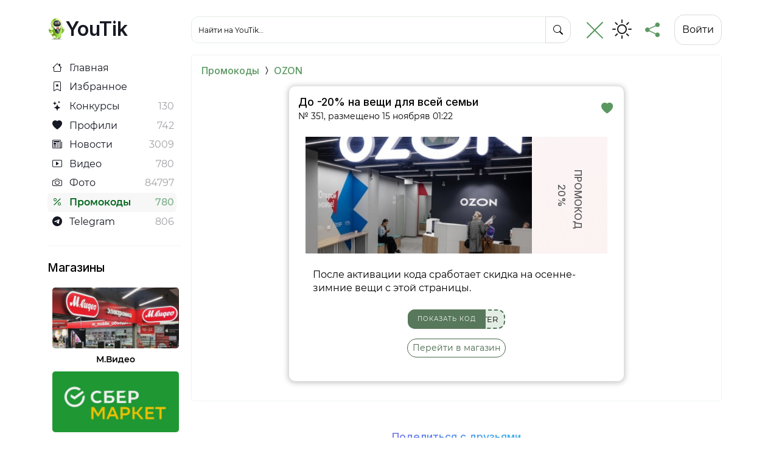

--- FILE ---
content_type: text/html; charset=UTF-8
request_url: https://youtik.ru/promocodes/po_magazinam/ozon/do_20_na_veshhi_dlja_vsej_semi/20-1-0-351
body_size: 9032
content:
<!DOCTYPE html>
<html lang="ru">
<head>
<title>До -20% на вещи для всей семьи — OZON — Промокоды</title>
<meta name="description" content="После активации кода сработает скидка на осенне-зимние вещи с этой страницы." />
<meta name="keywords" content="OZON, промокоды, скидки, акции, сентябрь 2022, открыть" /> 
<meta charset="utf-8">
<meta id="viewport" name="viewport" content="width=device-width, initial-scale=1.0, maximum-scale=1.0" />
<meta http-equiv="x-ua-compatible" content="ie=edge"> 
<link rel="stylesheet" href="/css/style.v10.css" /> 
<style> .sidebar, .aside-dom { background-color: #ffffff!important; } </style>
<script src="/js/bootstrap.bundle.min.js"></script> 
<!-- Yandex.RTB -->
<script>window.yaContextCb=window.yaContextCb||[]</script>
<script src="https://yandex.ru/ads/system/context.js" async></script>

	<link rel="stylesheet" href="/.s/src/base.min.css?v=051740" />
	<link rel="stylesheet" href="/.s/src/layer7.min.css?v=051740" />

	<script src="/.s/src/jquery-3.6.0.min.js"></script>
	
	<script src="/.s/src/uwnd.min.js?v=051740"></script>
	<script src="//s32.ucoz.net/cgi/uutils.fcg?a=uSD&ca=2&ug=999&isp=1&r=0.283812801653383"></script>
	<link rel="stylesheet" href="/.s/src/fancybox5/dist/css/fancybox5.min.css" />
	<script async type="module" src="/.s/src/fancybox5/dist/js/chunks/uFancy-runtime.min.js"></script>
	<script async type="module" src="/.s/src/fancybox5/dist/js/vendors/fancybox5.min.js"></script>
	<script type="module" src="/.s/src/fancybox5/dist/js/uFancy.min.js"></script>
	<script async defer src="https://www.google.com/recaptcha/api.js?onload=reCallback&render=explicit&hl=ru"></script>
	<script>
/* --- UCOZ-JS-DATA --- */
window.uCoz = {"module":"load","site":{"domain":"youtik.ru","id":"7youtik","host":"youtik.moy.su"},"sign":{"3238":"Опции","7287":"Перейти на страницу с фотографией.","5255":"Помощник","10075":"Обязательны для выбора","210178":"Замечания"},"ssid":"725724406557407613377","country":"US","layerType":7,"uLightboxType":2,"language":"ru"};
/* --- UCOZ-JS-CODE --- */

		function eRateEntry(select, id, a = 65, mod = 'load', mark = +select.value, path = '', ajax, soc) {
			if (mod == 'shop') { path = `/${ id }/edit`; ajax = 2; }
			( !!select ? confirm(select.selectedOptions[0].textContent.trim() + '?') : true )
			&& _uPostForm('', { type:'POST', url:'/' + mod + path, data:{ a, id, mark, mod, ajax, ...soc } });
		}

		function updateRateControls(id, newRate) {
			let entryItem = self['entryID' + id] || self['comEnt' + id];
			let rateWrapper = entryItem.querySelector('.u-rate-wrapper');
			if (rateWrapper && newRate) rateWrapper.innerHTML = newRate;
			if (entryItem) entryItem.querySelectorAll('.u-rate-btn').forEach(btn => btn.remove())
		}
function loginPopupForm(params = {}) { new _uWnd('LF', ' ', -250, -100, { closeonesc:1, resize:1 }, { url:'/index/40' + (params.urlParams ? '?'+params.urlParams : '') }) }
function reCallback() {
		$('.g-recaptcha').each(function(index, element) {
			element.setAttribute('rcid', index);
			
		if ($(element).is(':empty') && grecaptcha.render) {
			grecaptcha.render(element, {
				sitekey:element.getAttribute('data-sitekey'),
				theme:element.getAttribute('data-theme'),
				size:element.getAttribute('data-size')
			});
		}
	
		});
	}
	function reReset(reset) {
		reset && grecaptcha.reset(reset.previousElementSibling.getAttribute('rcid'));
		if (!reset) for (rel in ___grecaptcha_cfg.clients) grecaptcha.reset(rel);
	}
/* --- UCOZ-JS-END --- */
</script>

	<style>.UhideBlock{display:none; }</style>
	<script type="text/javascript">new Image().src = "//counter.yadro.ru/hit;noadsru?r"+escape(document.referrer)+(screen&&";s"+screen.width+"*"+screen.height+"*"+(screen.colorDepth||screen.pixelDepth))+";u"+escape(document.URL)+";"+Date.now();</script>
</head>
<body>
<!--U1AHEADER1Z--><div class="wrapper container d-flex flex-nowrap align-items-stretch">
<aside id="sidebar" class="sidebar ">
<div class="aside-dom">
<div class="d-sm-block pb-3 pt-3"><a class="simple-a position-relative d-flex align-items-center" href="/"><img class="logot" src="/logo-gl.png" /><span class="h1">YouTik</span></a><span class="title-info"></span></div> 
<nav class="d-flex flex-column align-items-stretch mt-2 mt-sm-0 pe-sm-2">
<a class="" href="/"><i class="bi-house"></i> Главная</a>
<a href="/mybookmark/" rel="nofollow" class=""><i class="bi bi-bookmark-star"></i> Избранное</a>
<a class="" href="/konkurs/aktualnye"><i class="bi bi-stars"></i> Конкурсы <span>130</span></a>
<a class="" href="/id/"><i class="bi bi-heart-fill"></i> Профили <span>742</span></a>
<a class="" href="/news/"><i class="bi bi-newspaper"></i> Новости <span>3009</span></a>
<a class="" href="/video/"><i class="bi bi-play-btn"></i> Видео <span>780</span></a>
<a class="" href="/foto/"><i class="bi bi-camera"></i> Фото <span>84797</span></a>
<a class="color-bl" href="/promocodes/"><i class="bi bi-percent"></i> Промокоды <span>780</span></a>
<a class="" href="/telegram/"><i class="bi bi-telegram"></i> Telegram <span>806</span></a> 
</nav> 

<hr class="hr-grad-bg mt-4 mb-4">
<h3 class="mt-2 mb-3 h2">Магазины</h3>
<div class="mb-3 promcod"> 
<a href="https://youtik.ru/promocodes/po_magazinam/m_video/28" class="position-relative"> <img class="link-tg-img" src="/img/shopsImg/28.png" /> <div class="link-tg-name">М.Видео</div> </a><a href="https://youtik.ru/promocodes/po_magazinam/sbermarket/33" class="position-relative"> <img class="link-tg-img" src="/img/shopsImg/33.png" /> <div class="link-tg-name">СберМаркет</div> </a><a href="https://youtik.ru/promocodes/po_magazinam/dodo_picca/35" class="position-relative"> <img class="link-tg-img" src="/img/shopsImg/35.png" /> <div class="link-tg-name">Додо Пицца</div> </a><a href="https://youtik.ru/promocodes/po_magazinam/samokat/34" class="position-relative"> <img class="link-tg-img" src="/img/shopsImg/34.png" /> <div class="link-tg-name">Самокат</div> </a>
<br class="mt-4 mb-4  mx-1">
<a href="/promocodes/shops" class="w-90 btn btn-outline-secondary btn-sm mw10 more-trigger-p simple-a">Все магазины <i class="bi bi-arrow-right"></i></a> 
</div>

<hr class="hr-grad-bg mt-4 mb-4">
<h3 class="mt-4 mb-3 h2">Интересное</h3>
<div class="tag-hashtag mb-2 d-flex flex-wrap">
<div class="tagItem"><a href="/premium" class="eTag font-prem">Premium</a></div>
<div class="tagItem"><a href="/partner" class="eTag font-part"">Партнерам</a></div>
<div class="tagItem"><a href="#" data-bs-toggle="modal" data-bs-target="#ModalRandom" class="eTag font-rand">Рандомайзер</a></div>
<div class="tagItem"><a href="/video/vic/pop_mma" class="eTag">ПОП ММА</a></div> 
<div class="tagItem"><a href="/memka" class="eTag">Мемы</a></div> 
<div class="tagItem"><a href="/catalog/telegram/slivy_18/28" class="eTag">Сливы Telegram</a></div> 
</div> 
<div class="mb-4">
<a class="p-1 fs-7 px-0" href="https://t.me/umanera" target="_blank" rel="nofollow">Написать админу!</a> 
<a class="p-1 fs-7 px-0" href="/faq">FAQ</a> 
</div>
</aside>

<main class="main-global w-100 position-relative mx-3" id="content">
<header class="header-global">
<div class="top-hide">
<div class="d-flex align-items-center my-3 overflow-hidden">
<div class="d-flex d-sm-none text-center align-items-center">
<div class="simple-a"><a href="/"><span class="h1">YouTik</span></a></div>
</div>
<form onsubmit="this.sfSbm.disabled=true" method="get" action="/search/" class="me-3 input-group form-floating d-none d-sm-flex">
<input type="search" name="q" maxlength="30" size="20" class="form-control" placeholder="Найти на YouTik&#8230;" autocomplete="off">
<label for="q" class="z-3">Найти на YouTik&#8230;</label>
<input type="submit" class="searchSbmFl d-none" name="sfSbm" id="SearchBtn">
<button type="button" class="btn btn-primary" onclick="document.getElementById('SearchBtn').click();"><i class="bi-search"></i></button>
</form>
<button type="button" id="sidebarCollapse" class="sidebarCollapse  sidebarcollapse navbar-toggler bg-light d-none d-sm-block">
<span></span><span></span><span></span>
</button>
<a class="d-block d-sm-none ms-auto ms-sm-0 fs-4" href="/search"><i class="bi-search"></i></a>
<a class="d-none" href="#" data-bs-toggle="modal" data-bs-target="#ModalUpdate" id="updatenumdershow"><i class="bi bi-bell-fill color-green fs-3 d-block position-relative mx-3">
<div class="number position-absolute top-0 start-100 translate-middle text-white bg-bl rounded-big small px-2" id="updatenumder" style="display:none;"><span class="num-alert"><div class="noEntries"></div>1</span></div></i></a> 
<button class="dark__button">
<div class="dark__moon">
<i class="bi bi-brightness-high"></i>
</div>
</button>
<a href="#" class="fs-4 mx-3" data-bs-toggle="modal" data-bs-target="#ModalShare"><i class="bi bi-share-fill"></i></a> 
<button type="button" class="btn btn-primary ms-2 d-sm-block" data-bs-toggle="modal" data-bs-target="#ModalLogin">Войти</button>
</div>
</div>
</header>

<script src="/js/slick.js"></script>
<script async src="https://usocial.pro/usocial/usocial.js?uid=832c6594e7bf1388&v=6.1.5" data-script="usocial" charset="utf-8"></script>

<script>
$(document).ready(function () {
$('.sidebarcollapse').on('click', function () {
$('#sidebar').toggleClass('active');
$(this).toggleClass('active');
$('body').toggleClass('active-cont');
$(this).toggleClass('active-cont');
}); 
});
</script><!--/U1AHEADER1Z-->


<div class="card-dom p-3 w-9">
<h2 class="h4"><a href="/promocodes/">Промокоды</a> <i class="bi bi-chevron-compact-right"></i> <a href="/promocodes/po_magazinam/ozon/20">OZON</a></h2>
<div class="white-block">
<h1 class="mb-1 h3">До -20% на вещи для всей семьи</h1>
<div class="position-absolute book-p p-2 d-flex"><span id="puskkoncurs35120"><a href="javascript://" id="likeidkonkurs35120" onclick="$.get('/news/0-0-1-351-14-1',function(data) {if($(data).text().indexOf('уже оценивали')>-1) _uWnd.alert('Оценка уже засчитана.','Вы уже оценивали!',{w:200,h:70,t:8000}); else {_uWnd.alert('+1 этому материалу.','Ваш голос засчитан!',{w:200,h:70,t:8000})};});"><i class="bi bi-heart-fill"></i></a></span></div>
<small class="mb-2 d-block">№ 351, размещено 15 ноябряв&nbsp;01:22</small>
<div class="position-relative mb-3"> 
<div class="rounded position-relative m-4">
<div class="row gx-0 prom">
<div class="col-9 mh12 position-relative"><div class="slide-konkurs fill-slide">

<div class="carousel-item d-block">
<img class="d-block w-100" src="/img/shopsImg/20.png">
</div></div></div>
<div class="col-3 right-col-fix align-self-center text-center text-muted text-uppercase p-3">
<div class="rotate-90">
<div class="ms-2 h5">Промокод</div>
<div class="ms-2 h4">20%</div> 
</div>
</div>
</div> 
<p class="mt-4">После активации кода сработает скидка на осенне-зимние вещи с этой страницы.</p> 
<div class="mt-4 text-center mt-2 mb-3">
<div class="btn-reveal" data-bs-toggle="modal" data-bs-target="#promo-35120">
<span class="code">TER</span>
<div class="cover">Показать код</div>
</div>
</div> 
<div class="text-center mt-2 mb-3"> <a href="https://promokodi.net/store/ozon/?ncc=1" target="_blank" rel="nofollow" class="btn btn-outline-secondary btn-sm mw10">Перейти в магазин</a></div>
</div>
</div>
<!-- modal 35120 -->
<div class="modal fade" id="promo-35120" tabindex="-1" aria-hidden="true">
<div class="modal-dialog modal-dialog-centered">
<div class="modal-content green-banner">
<div class="modal-header">
<h5 class="modal-title" id="promo-35120Label"></h5>
<button type="button" class="btn-close" data-bs-dismiss="modal" aria-label="Close"></button>
</div>
<div class="modal-body text-center">
<input class="text-center fs-3" type="text" value="FALLWINTER" id="myInput35120" readonly>
<button class="btn btn-outline-secondary mt-3" onclick="myFunction35120()">Скопировать</button>
<a class="btn btn-outline-secondary mt-3" href="https://promokodi.net/store/ozon/?ncc=1" target="_blank">Перейти в магазин</a>
<script>
function myFunction35120() {
 var copyText = document.getElementById("myInput35120");
 copyText.select();
 document.execCommand("copy");
 alert("Код скопирован: " + copyText.value);
}
</script>
</div>
</div>
</div>
</div>
<!-- modal 35120 -->
</div>
<script>puskkoncurs35120.addEventListener('click',()=> +numkonkurs35120$.innerText == 0 ? (++numkonkurs35120$.innerText, likeidkonkurs35120.style.color = '#c73434') : (--numkonkurs35120$.innerText, likeidkonkurs35120.style.color = '') );</script>
</div> 
<h2 class="h3 mt-5 text-color text-center d-block" id="sharethis">Поделиться с друзьями</h2>
<!-- uSocial --><script async src="//usocial.pro/usocial/usocial.js?v=6.1.4" data-script="usocial" charset="utf-8"></script><div class="uSocial-Share mt-2 d-flex justify-content-center" data-pid="f476b9efa9c0843ea09df965141b3101" data-type="share" data-options="round-rect,style1,default,absolute,horizontal,size32,eachCounter0,counter0,nomobile" data-social="vk,fb,twi,gPlus,ok,mail,lj"></div><!-- /uSocial -->
<div class="my-4 mx-4">
<h2 class="h3 mt-3 text-center d-block " id="comment-block">Прокомментировать</h2> 
<div class="small text-center">Ещё нет комментариев, будьте первыми!</div>
<div class="one-col-max" id="gotocont"><script>
				function spages(p, link) {
					!!link && location.assign(atob(link));
				}
			</script>
			<div id="comments"></div>
			<div id="newEntryT"></div>
			<div id="allEntries"></div>
			<div id="newEntryB"></div></div>


<div class="commReg text-center mt-3">Оставить отзыв можно пройдя <a class="text-decoration-underline" href="#" data-bs-toggle="modal" data-bs-target="#ModalLogin">авторизацию</a></div> 
</div>

<!--U1BFOOTER1Z-->
<script>
 $(function() {
 $('.iframe-auto-h').on('load', function(){
 var target = this;
 var content = $(target).contents().find('body');
 var swch = $(target).contents().find('.swchItem');
 $(target).height($(content).outerHeight(true));
 $(content).on("DOMSubtreeModified click", function (event){
 setTimeout(function(){
 $(target).stop().animate({height: $(content).outerHeight(true)}, 200);
 }, 400);
 });
 
 $(swch).on("DOMSubtreeModified click", function (event){
 setTimeout(function(){
 $(this).scrollTo('.iframe-auto-h');
 }, 400);
 });
 
 $(function(){
 $("#sidebarCollapse, .nav-link").on("click", function(){
 setTimeout(function(){
 $(target).stop().animate({height: $(content).outerHeight(true)}, 600);
 }, 800);
 });
 });
 
 $(window).resize(function() {
 setTimeout(function(){
 $(target).stop().animate({height: $(content).outerHeight(true)}, 200);
 }, 400);
 });
 
 });
 });
</script>

<div class="mt-4"></div>
 
</main>
</div>

<script src="/js/cookie-plug.js"></script>
<script>
$(document).ready(function() {
$('.show_more').showMoreItems({
count: 8
});
});
 
var btns = document.getElementsByClassName('intro__btn');
var par = document.getElementsByClassName('main');
btns[0].onclick = function() {
 par[0].classList.add("Phot");
}
btns[1].onclick = function() {
 par[0].classList.remove("Phot");
}
</script>
<script>
var tooltipTriggerList = [].slice.call(document.querySelectorAll('[data-bs-toggle="tooltip"]'))
var tooltipList = tooltipTriggerList.map(function (tooltipTriggerEl) {
return new bootstrap.Tooltip(tooltipTriggerEl)})
</script>
<script>
(function($) {
$.fn.showMoreItems = function(options) {

var $totalItems = $('.item-list>div').length,
$visibleItems = $('.item-list>div:visible').length,
settings = $.extend({}, $.fn.showMoreItems.defaults, options),
i = settings.count,
countLess = settings.count - 1;

$('.item-list>div:lt(' + settings.count + ')').show();

$('.more-trigger').click(function(el) {
el.preventDefault();

if ($visibleItems !== $totalItems) {
if(i + settings.count <= $totalItems) {
$visibleItems = i += settings.count;
$('.item-list>div:lt('+ i +')').fadeIn(500);

if(i == $totalItems) {
$('.more-trigger').text("Скрыть");
}

} else if (i !== $totalItems) {
$('.item-list>div:gt(' + countLess + ')').fadeIn(500);
$('.more-trigger').text("Скрыть");
$visibleItems = $totalItems;
i = $totalItems;
}
} else if($visibleItems === $totalItems) {
$('.item-list>div:gt(' + countLess + ')').fadeOut(500);
$('.more-trigger').text("Ещё");
$visibleItems = settings.count;
i = settings.count;
}

});
}

$.fn.showMoreItems.defaults = {
count: 6
};
})(jQuery);

</script>


<script type="text/javascript">
likePlus = function (c, d, f, g) {
 if (typeof d == 'undefined' || typeof c == 'undefined' || (c != 1 && c != -1)) return false;
 c += 2;
 if (!f) f = location.pathname.match(/[^\\\/]+/i) + '';
 if (!f) return false;
 var h = $('#rate_' + d);
 g = $.extend({
 'before': function (a) {
 },
 'after-success': function (a, b) {
 document.getElementById('frs2' + d).innerText++
 a.html(b).addClass(b > 0 ? 'positiveRate' : (b == 0 ? 'nullRate' : 'negativeRate'));
 },
 'after-error': function (a) {
 try {eval(a)} catch (e) {}
 }
 }, g || {});
 g.before(h);
 $.post('/' + f + '/', {'a': '65', 'id': d, 'mark': c, 'mod': f, 'ajax': '2'}, function (a) {
 a = $('cmd:first', a).text();
 var b = a.match(/Рейтинг:\s*([\d.]+)\/(\d+)/i);
 if (!b) return g['after-error'](a);
 b = Math.round(b[1] * b[2]) - 2 * b[2];
 g['after-success'](h, b)
 })
}
function getClass(nameid, nameclass) {
 document.getElementById(nameid).className=nameclass
}
</script>
<!-- Modal login -->
<div class="modal fade" id="ModalLogin" tabindex="-1" aria-hidden="true">
<div class="modal-dialog modal-dialog-centered">
<div class="modal-content">
<div class="modal-header">
<h5 class="modal-title" id="exampleModalLabel">Войти на сайт</h5>
<button type="button" class="btn-close" data-bs-dismiss="modal" aria-label="Close"></button>
</div>
<div class="modal-body">

		<script>
		sendFrm549594 = function( form, data = {} ) {
			var o   = $('#frmLg549594')[0];
			var pos = _uGetOffset(o);
			var o2  = $('#blk549594')[0];
			document.body.insertBefore(o2, document.body.firstChild);
			$(o2).css({top:(pos['top'])+'px',left:(pos['left'])+'px',width:o.offsetWidth+'px',height:o.offsetHeight+'px',display:''}).html('<div align="left" style="padding:5px;"><div class="myWinLoad"></div></div>');
			_uPostForm(form, { type:'POST', url:'/index/sub/', data, error:function() {
				$('#blk549594').html('<div align="left" style="padding:10px;"><div class="myWinLoadSF" title="Невозможно выполнить запрос, попробуйте позже"></div></div>');
				_uWnd.alert('<div class="myWinError">Невозможно выполнить запрос, попробуйте позже</div>', '', {w:250, h:90, tm:3000, pad:'15px'} );
				setTimeout("$('#blk549594').css('display', 'none');", '1500');
			}});
			return false
		}
		
		</script>

		<div id="blk549594" style="border:1px solid #CCCCCC;position:absolute;z-index:82;background:url('/.s/img/fr/g.gif');display:none;"></div>

		<form id="frmLg549594" class="login-form local-auth" action="/index/sub/" method="post" onsubmit="return sendFrm549594(this)" data-submitter="sendFrm549594">
			<div class="row justify-content-md-center mb-3" style="margin: 0 auto; max-width: 290px; ">

 <div class="col-auto">

 

<div class="input-group mb-2">
<span class="input-group-text">Логин</span>
<input class="loginField form-control" id="login" type="text" name="user" value="" size="20" maxlength="50"/>
</div>
 
<div class="input-group mb-2">
 <span class="input-group-text">Пароль: </span>
 <input class="loginField form-control" id="password" type="password" name="password" size="20" maxlength="32"/>
 <div id="emailHelp" class="form-text ps-2 w-100"><a href="javascript:;" rel="nofollow" onclick="new _uWnd('Prm','Напоминание пароля',300,130,{ closeonesc:1 },{url:'/index/5'});return false;" data-bs-dismiss="modal" aria-label="Close">Забыли пароль?</a></div>
</div> <!-- -->

 

 <div class="d-none"><input id="rementry" name="rem" class="form-check-input mt-0" type="checkbox" value="1" checked="checked" aria-label="Запомнить"></div>
<input class="loginButton form-control btn btn-outline-secondary" name="sbm" type="submit" value="Войти" />

 </div>
</div>
			<input type="hidden" name="a"    value="2" />
			<input type="hidden" name="ajax" value="1" />
			<input type="hidden" name="rnd"  value="594" />
			
			
		</form>
</div>
<div class="modal-footer justify-content-center">
Ещё нет профиля? Пройдите <a href="/index/3">регистрацию <i class="bi bi-chevron-double-right"></i></a>
</div>
</div>
</div>
</div>
<!-- Modal login --> 
<!-- Modal add -->
<div class="modal fade" id="ModalAdd" tabindex="-1" aria-hidden="true">
<div class="modal-dialog modal-dialog-centered">
<div class="modal-content">
<div class="modal-header">
<h5 class="modal-title" id="exampleAddLabel">Что будем добавлять?</h5>
<button type="button" class="btn-close" data-bs-dismiss="modal" aria-label="Close"></button>
</div>
<div class="modal-body">
<div class="container"> 
<div class="row align-items-center justify-content-center text-center add-icon numder_bfore_non">
<a class="col-4 imgblock" data-id='1' data-bs-toggle="modal" data-bs-target="#ModalLogin"><i class="bi bi-images"></i> <div>Фото</div></a>
<a class="col-4 imgblock" data-id='2' data-bs-toggle="modal" data-bs-target="#ModalLogin"><i class="bi bi-play-btn"></i> <div>Видео</div></a>
<a class="col-4 imgblock" data-id='3' data-bs-toggle="modal" data-bs-target="#ModalLogin"><i class="bi bi-newspaper"></i> <div>Новость</div></a>
<a class="col-4 imgblock" data-id='4' data-bs-toggle="modal" data-bs-target="#ModalLogin"><i class="bi bi-percent"></i> <div>Промокод</div></a>
<a class="col-4 imgblock buzz-out-on-hover" data-id='5' data-bs-toggle="modal" data-bs-target="#ModalLogin"><i class="bi bi-award"></i> <div>Конкурс</div></a>
<a class="col-4 imgblock" data-id='6' data-bs-toggle="modal" data-bs-target="#ModalLogin"><i class="bi bi-telegram"></i> <div>Telegram</div></a>
</div> 
</div>
</div>
</div>
</div>
</div>
<!-- Modal add -->
<!-- Modal FB -->
<div class="modal fade" id="ModalShare" tabindex="-1" aria-hidden="true">
<div class="modal-dialog modal-md modal-dialog-centered modal-dialog-scrollable">
<div class="modal-content">
<div class="modal-header">
<h5 class="modal-title">Поделиться</h5>
<button type="button" class="btn-close" data-bs-dismiss="modal" aria-label="Close"></button>
</div>
<div class="modal-body text-center">
<script src="https://yastatic.net/share2/share.js"></script>
<div class="ya-share2" data-curtain data-size="l" data-shape="round" data-services="vkontakte,odnoklassniki,telegram,twitter,whatsapp,moimir"></div>
</div>
</div>
</div>
</div>
<!-- Modal IN --> 
<!-- Modal update -->
<div class="modal fade" id="ModalUpdate" tabindex="-1" aria-hidden="true">
<div class="modal-dialog modal-dialog-centered modal-dialog-scrollable">
<div class="modal-content">
<div class="modal-header">
<h5 class="modal-title" id="ModalUpdateLabel">Центр уведомлений</h5>
<button type="button" class="btn-close" data-bs-dismiss="modal" aria-label="Close"></button>
</div>
<div class="modal-body accord-enteres">
<div class="container"><div id="updatemodalin2" class="allEntries accordion hide-in"><div class="accordion-item">  <h2 class="accordion-header" id="heading1">  <button class="accordion-button collapsed" type="button" data-bs-toggle="collapse" data-bs-target="#collapse1" aria-expanded="false" aria-controls="collapse1">  <h2 class="fs-5 p-0 m-0">Каталог телеграм <div class="position-absolute hide-out" style="right: 2rem;top: 1rem;"></div></h2>  </button>  </h2>  <div id="collapse1" class="accordion-collapse collapse" aria-labelledby="heading1" data-bs-parent="#accordionExample">  <div class="accordion-body"> Теперь каждый желающий сможет добавить свой телеграм канала к нам в <a href="https://youtik.org/telegram">каталог</a> <br /> Канал появится сразу после модерации! Напоминаю, телеграм каналы со сливами детских видео, личной информацией, данным нарушающими законодательство РФ - не будут опубликованы к нам в каталог.  </div>  </div>  </div><div class="accordion-item">  <h2 class="accordion-header" id="heading2">  <button class="accordion-button collapsed" type="button" data-bs-toggle="collapse" data-bs-target="#collapse2" aria-expanded="false" aria-controls="collapse2">  <h2 class="fs-5 p-0 m-0">Зарабатывать на фото/видео <div class="position-absolute hide-out" style="right: 2rem;top: 1rem;"></div></h2>  </button>  </h2>  <div id="collapse2" class="accordion-collapse collapse" aria-labelledby="heading2" data-bs-parent="#accordionExample">  <div class="accordion-body"> Каждый желающий теперь может настроить эксклюзивные права (скрытия контента) на своей персональной странице. Для этого - Вам необходимо обратиться к администратору проекта <a href="https://t.me/bobozola">@bobozola</a> <br /> Стоимость активации функции "доната" - 299р в месяц, либо 1599р в год.  </div>  </div>  </div></div>
<div class="text-center mt-3">
<a href="/alert/" class="btn btn-secondary">Прочитать все</a></div>
</div>
</div>
</div>
</div>
</div>
<!-- Modal update --> 

<!-- Yandex.Metrika counter --> <script type="text/javascript" > (function(m,e,t,r,i,k,a){m[i]=m[i]||function(){(m[i].a=m[i].a||[]).push(arguments)}; m[i].l=1*new Date(); for (var j = 0; j < document.scripts.length; j++) {if (document.scripts[j].src === r) { return; }} k=e.createElement(t),a=e.getElementsByTagName(t)[0],k.async=1,k.src=r,a.parentNode.insertBefore(k,a)}) (window, document, "script", "https://mc.yandex.ru/metrika/tag.js", "ym"); ym(96644066, "init", { clickmap:true, trackLinks:true, accurateTrackBounce:true, webvisor:true }); </script> <noscript><div><img src="https://mc.yandex.ru/watch/96644066" style="position:absolute; left:-9999px;" alt="" /></div></noscript> <!-- /Yandex.Metrika counter --><!--/U1BFOOTER1Z--> 
</body>
</html>
<!-- 0.15188 (s32) -->

--- FILE ---
content_type: text/css
request_url: https://youtik.ru/css/style.v10.css
body_size: 36034
content:
@import url('../css/bootstrap.css');
@import url('../css/bootstrap-icons.css');
@import url('../css/slick.css');
@import url('../css/font-awesome.min.css');
@import url('../Montserrat/stylesheet.css');
 
@import url('https://fonts.googleapis.com/css2?family=Inter:wght@100;200;300;400;500;600;700;800;900&display=swap');

html, body {  
	line-height: 1.4;  
	font-family: 'Montserrat';
	font-weight: 400;
	font-size:16px; 
}
 

h6, .h6, h5, .h5, h4, .h4, h3, .h3, h2, .h2, h1, .h1{font-family: 'Inter', sans-serif;}


h2, .h2 {
    font-size: 1.2rem;
}

h3, .h3 {
    font-size: 1.1rem;
}

h5, .h5, h6, .h6, h4, .h4 {
    font-size: 1rem;
}
 

.text-start, .form-floating > label {
    font-size: 12px;
}
 
.logot { 
    max-height: none; 
}

.right-you{
position: absolute;
bottom: -0.5rem;
right: -0.5rem;
z-index: 1;
width: 10%;
min-width: 4.5rem;
}

.sidebarCollapse {
    width: 4rem;
    height: 2.5rem; 
}

.none_noimp {
    margin-bottom: 5px;
}

.sidebarCollapse span {
width: 80%;
height: 2px;
margin: 0 auto;
display: block;
background: #5b9861;
transition: all 0.8s cubic-bezier(0.810, -0.330, 0.345, 1.375);
}

.sidebarCollapse span:first-of-type {
transform: rotate(45deg) translate(2px, 2px);
}
.sidebarCollapse span:nth-of-type(2) {
opacity: 0;
}
.sidebarCollapse span:last-of-type {
transform: rotate(-45deg) translate(1px, -1px);
}

.sidebarCollapse.active span {
transform: none;
opacity: 1;
margin: 5px auto;
}

.w-100-in>*{ width: 100%;}

.main-global .d-flex .form-floating {
position: relative;
display: flex;
flex-wrap: nowrap;
align-items: stretch;
width: 100%;
}

.main-global, .wrapper {
min-width: 240px;
}


.footer-global {
 }

.img-slip, .img-slip-2, .img-slip-3 {
    display: grid !important;
    grid-gap: 10px;
    grid-template-columns: repeat(1, 1fr);
}

.img-slip-2 {
    grid-template-columns: repeat(2, 1fr);
}

.img-slip-3 {
    grid-template-columns: repeat(3, 1fr);
}
 
@media (max-width: 768px) {  

nav.d-flex.flex-column.align-items-stretch.mt-2.mt-sm-0.pe-sm-2 {
    padding-right: 8px;
}

.ListItem__description {   font-size: 14px!important;  line-height: 16px!important; } 
.ListItem__label { font-size: 17px!important;  }

.white-block .tag-dom {
    flex-direction: column;
}

 .grid-block { 
    grid-template-columns: 100% !important; 
}
 
.foto-head .av { 
    padding-left: 0.6rem;
}

.card-dom .blogPage, #uEntriesList {display: block!important;}

.swiper-main2 .swiper-wrapper { 
    display: grid;
    grid-column-gap: 0.7rem;
    grid-row-gap: 0.7rem;
}


.slick-list .b-black {border-radius:1.2rem!important} 

.swiper-slide {
    height: 300px !important;
}
.prom .mh7 { min-height: 14rem; }

.sortBlock23 {margin: 0 -1rem;} 
img.user_img {  height: 70px!important; width: 70px!important}

  .dark_theme .aside-dom {box-shadow: 11px 0px 20px 12px #000000a6;}
  .aside-dom {box-shadow: 11px 0px 20px 12px #00000030;    padding-left: 10px;background: #fff;}
 
hr {
    margin: 1rem 0;
}

.pass-content input[type="text"] {width: 55%!important}   

.Phot .photo-footer {
   margin-bottom: -1rem;
}

.mobile-tapb{ 
    z-index: 9998;
}


#uEntriesList {
    grid-column-gap: 0!important;
    grid-row-gap: 0!important;
}


.d-flex.mt-3.mb-3.setka .soc-set {   font-size: 1.5rem; margin: 0; }
.d-flex.mt-3.mb-3.setka {
    justify-content: space-between;
    align-items: center;
margin: 0;
}

.setka {
    margin: 0 0.8rem;
}

div#gotocont {
    margin: 0!important;
    width: auto;
}

div#gotocont.Phot {
    margin: 0;
}
 

.intut-dom {border-radius:0px!important}

.d-flex.align-items-center.flex-wrap.flex-lg-nowrap .d-flex { 
    border-radius: 1rem;
    border: 1px solid #00000014;
}


.d-flex.align-items-center.flex-wrap.flex-lg-nowrap button.intro__btn {  border-radius: 0; border-color: #00000014; }

div#gotocont .card-dom {    margin: 0 0 0.8rem 0; padding-top: 2rem; } 



.d-flex.mt-3.mb-3.setka button.intro__btn {
    background: #eaeaea;
    color: #4c4c4c;
    border: 0;
    width: auto;
}


.full:before, .full:after {  
    margin: 0 -1rem!important;
}

.profile-button i {
    display: none;
}

.simple-a .h1 {line-height: 1.4!important;}
.footer-global {
padding-bottom: 3rem;
}
 
}

.sidebar {
min-width: 220px;
transition: all 0.2s cubic-bezier(0.945, 0.020, 0.270, 0.665); 
transform-origin: center left;
opacity: 1;
}
 

.sidebar.active {
margin-left: -220px;
transform: rotateY(100deg); 
opacity: 0;
}

#sidebar a:not(.simple-a){
position: relative;
    display: block; 
    padding: 0.3rem 0.25rem 0.3rem 0.5rem;
    color: #161823;  
} 

#sidebar a.p-1.fs-7 {
    border: 0px solid;
}

a.btn.btn-outline-secondary.mt-3 {
    font-weight: 550;
}
.icon-a{color: #4f5e3e; cursor: pointer;}

.slick-arrow {
 background-color: #3266373b;
 background-image: url("data:image/svg+xml,%3csvg xmlns='http://www.w3.org/2000/svg' viewBox='0 0 16 16' fill='%23fff'%3e%3cpath d='M11.354 1.646a.5.5 0 0 1 0 .708L5.707 8l5.647 5.646a.5.5 0 0 1-.708.708l-6-6a.5.5 0 0 1 0-.708l6-6a.5.5 0 0 1 .708 0z'/%3e%3c/svg%3e");
 border: 0;
 outline: 0;
 font-size: 0;
 background-repeat: no-repeat;
 background-position: center;
 height: 2rem;
 width: 1rem;
 position: absolute;
 left: 0;
 top: 50%;
 transform: translatey(-50%)!important;
 z-index: 9;
}

.slick-next{left: auto;right: 0;
 background-image: url("data:image/svg+xml,%3csvg xmlns='http://www.w3.org/2000/svg' viewBox='0 0 16 16' fill='%23fff'%3e%3cpath d='M4.646 1.646a.5.5 0 0 1 .708 0l6 6a.5.5 0 0 1 0 .708l-6 6a.5.5 0 0 1-.708-.708L10.293 8 4.646 2.354a.5.5 0 0 1 0-.708z'/%3e%3c/svg%3e");
}

 

#sidebar a.color-bl {color: #00651b; font-weight: 600; background: #cccccc29;}
#sidebar a.color-Off {font-weight: 700!important; color: #5b9861!important; text-transform: uppercase; transform: scaleY(1.7); border-radius: 0!important; }
#sidebar .profile-menu a:hover {background: transparent!important;}
 
#sidebar a i {margin-right:8px;}

.nav-pers .nav-pills .nav-link.active, .nav-pers .nav-pills .show > .nav-link{
background: transparent;
}

#sidebar a b{
margin-left: 0.45rem;
}

#sidebar nav a:not(.simple-a):hover, .bg-light-ultra{
background: rgba(22, 24, 35, 0.03);
}
 
/* fix full */ 
aside.sidebar-fixfull {
margin-left: -270px;
z-index: -1;
/* transform: rotateY(100deg); */
opacity: 0;
}
aside.sidebar-fixfull.active {
margin-left: 0;
transform: none;
opacity: 1;
z-index: 1;
}

.sidebar-fixfullCollapse span:first-of-type,
.sidebar-fixfullCollapse span:nth-of-type(2),
.sidebar-fixfullCollapse span:last-of-type {
transform: none;
opacity: 1;
margin: 5px auto;
}

.sidebar-fixfullCollapse.active span {
margin: 0 auto;
}
.sidebar-fixfullCollapse.active span:first-of-type {
transform: rotate(45deg) translate(2px, 2px);
}
.sidebar-fixfullCollapse.active span:nth-of-type(2) {
opacity: 0;
}
.sidebar-fixfullCollapse.active span:last-of-type {
transform: rotate(-45deg) translate(1px, -1px);
}
/* fix full */ 

@media (max-width: 768px) {

.active-cont, .active-cont .main-global, .active-cont .wrapper{
overflow: hidden;
}
}

.hr-grad-bg{
border-bottom: 1px dotted;
    border-width: 1px;
    border-top-width: 0;
    border-left-width: 0;
    border-right-width: 0;
    border-style: solid;
    border-color: #72727259;
}

.z-1{z-index: 1;}
.z-2{z-index: 2;}
.z-3{z-index: 3;}

.allEntries, #allEntries, .one-col-max td.archiveEntries {
display: grid!important;
grid-template-columns: repeat(1, 1fr);
grid-column-gap: .7rem;
grid-row-gap: .7rem;
padding: 0.75rem 0;
}


.allEntries, #allEntries>div, .allEntriesTable>div, #uEntriesList>div, .one-col-max td.archiveEntries>div{overflow: hidden;}

.five-col-max .allEntries, .five-col-max #allEntries, .five-col-max .allEntriesTable, .five-col-max #uEntriesList{
grid-template-columns: repeat(2, 1fr);
}


@media (min-width: 768px){ 
 
.five-col-max .allEntries, .five-col-max #allEntries, .five-col-max .allEntriesTable, .five-col-max #uEntriesList{
grid-template-columns: repeat(4, 1fr);
}
 
.one-col-max .allEntries, .one-col-max #allEntries, .one-col-max .allEntriesTable, .one-col-max #uEntriesList {
grid-template-columns: repeat(1, 1fr);
}
}
 
@media (max-width: 1200px){   
 div.go-to { 
    display:none !important
}
} 

@media (min-width: 992px){    
 
.promocod #allEntries, .grid-auto #allEntries #uEntriesList {
grid-template-columns: repeat(auto-fit, minmax(200px, 1fr))!important; 
}

 
}

@media (max-width: 850px){   
 
.p-foto img, .p-foto video {
height: 100%!important;
} 

}

.allEntries>div, #allEntries>div:not(#allEntries), .card-dom,
.one-col-max td.archiveEntries>div{
border: 0; 
position: relative;
top:0; 
}

#allEntries>div:not(#allEntries) {border: 1px solid #72727259;}

#allEntries>div:not(#allEntries .br-0) {border: 0;}

.card-dom.red-banner {
 box-shadow: 0px -1px 2px 0px #ecb8b870, 0px 3px 8px 2px #ecb8b870;
}
 
div[class$="-col-max"] .allEntries>div, div[class$="-col-max"] #allEntries>div,
.hide-in>div{top:0!important;}

.mh9 {min-height: 7rem;}
.mh12{min-height: 12rem;}
.mh16{min-height: 16rem;}
.mh16 .fill-slide .carousel-item img {
    border-radius: 0.6rem;
}

.promoprofile .ms-2.h6 {
    font-size: 13px;    margin: 0!important;
}


.mh7{min-height: 7rem;}

.mh100{    height: calc(56vh);
    width: 100%;} 

@media (max-width: 768px) {
.allEntries>div:hover, #allEntries>div:not(#allEntries):hover, .card-dom:hover {top: 0;}
.mh12 .slide-konkurs .carousel-item img, .mh12 .fill-slide .carousel-item, .mh12 .fill-slide{position: relative;}
}

.photo-fix #allEntries, .photo-fix .allEntries {
display: block!important;
width: 100%!important;
padding: 0!important;
margin: 0!important;
}

.photo-fix-2 #allEntries, .photo-fix-2 #uEntriesList {
display: block!important;
width: 100%!important;
padding: 0!important;
margin: 0!important;
}

.allEntries, #allEntries, .allEntriesTable, #uEntriesList {
display: grid!important;
grid-gap: 10px; 
grid-template-columns: 1fr 1fr 1fr;
} 



@media (min-width: 900px){    
.allEntriesTable, #uEntriesList { grid-template-columns: 1fr 1fr 1fr;}
} 

.line-2-txt{
    overflow: hidden;
    height: 3em; 
}

.w-100-in>*{width: 100% !important;}
.w-auto {width: auto !important;}


.life-news {
position: absolute;
 top: 0;
 right: 0;
 z-index: 9;
 background: #c73434;
 color: #fff;
 padding: 3px 5px;
 border-radius: 0 0 0 0.25rem;
}


.fancybox-image { 
 border-radius: 10px;
}

.intut-dom, .sortBlock23 {
display: flex;
justify-content: space-evenly !important;
background: #f5faf5;
padding: 0.75rem;
font-weight: 400;
line-height: 1.5;
color: #212529;
font-size: .8rem;
border-radius: 0.75rem;
border: 1px solid #f5faf5;
}

.sortBlock23 a{color: #212529;}

.order-0 {order: 0!important;}
.order-1 {order: 1!important;}
.order-2 {order: 2!important;}
.order-3 {order: 3!important;}
.order-4 {order: 4!important;}
.order-5 {order: 5!important;}
.order-6 {order: 6!important;}
.order-7 {order: 7!important;}
.order-8 {order: 8!important;}
.order-9 {order: 9!important;}
.order-10 {order: 10!important;}

.slnk-bg a[class*="bg-"]{border: 0;}

.btn-outline-primary {
color: #5b9861;
border-color: #5b9861;
}

.accordion-button{transition: background-color .1s cubic-bezier(0.18, 0.89, 0.32, 1.28);}

.accordion-button:not(.collapsed) {
color: inherit;
background-color: #f5faf5;
border-radius: 0;
}

.rel, .accordion-header, .ccordion-button, .b1, .col {position: relative;}

b.h-b, .lock-i{
position: absolute;
right: 3.4rem;
top: 1.15rem;
z-index: 10;
cursor: pointer;
color: #4a4d50;
font-size: 1.2rem;
}

.lock-i{
right: 5.7rem;
}

.up.h-b{
right: 5.7rem;
top: 0.4rem;
}

.down.h-b{
right: 5.7rem;
top: 1.9rem;
}

.d-flex .b1:first-child .up,
.d-flex .b1:last-child .down,
.lock-i{
opacity: 0.5;
cursor: default;
}

.b1 button.accordion-button::before {
content: '';
position: absolute;
display: block;
top: 0;
bottom: 0;
right: 0px;
width: 8rem;
background: transparent;
z-index: 0;
border-radius: 0 calc(0.25rem - 1px) calc(0.25rem - 1px) 0;
}

.accordion-button::after {
z-index: 1;
}

b.down.h-b::before, b.up.h-b::before, #myGrid::before, .container ul.u-mpanel-l li a::before,
.u-mpanel-toggle::before, .myWinGrid::before, .u-mpanel-tags, .u-mpanel-tags::before,
.fancybox-item.fancybox-close::before, .fancybox-nav span::before, .fancybox-prev span::before{
content: "\f279";
display: inline-block;
font-family: bootstrap-icons !important;
font-style: normal;
font-weight: normal !important;
font-variant: normal;
text-transform: none;
line-height: 1;
vertical-align: -0.125em;
-webkit-font-smoothing: antialiased;
-moz-osx-font-smoothing: grayscale;
background: transparent;
}

b.up.h-b::before {content: "\f27c";}
ul.u-mpanel-l li.u-mpanel-del a::before {content: "\f78b";}
ul.u-mpanel-l li.u-mpanel-edit a::before {content: "\f4cb";}
ul.u-mpanel-l li.u-mpanel-rating a::before {content: "\f588";}
ul.u-mpanel-l li.u-mpanel-tags a::before {content: "\f40a";}
.u-mpanel-toggle::before{content: "\f3e5";}
.fancybox-item.fancybox-close::before{content: "\f659";    opacity: 0;}
.fancybox-nav span::before{content: "\f27b";}
.fancybox-prev span::before{content: "\f27a";}

.container .u-mpanel {
height: auto;
width: auto;
color: inherit; 
background: #ffffff00; 
}

.container .u-mpanel .u-mpanel-l {
line-height: inherit;
font-size: inherit;
border: 1px solid #fff;
background-color: #fff!important;
padding: 0 0.6rem 0
}

.container ul.u-mpanel-l li {
width: 1.8rem;
height: 1rem;
margin: 0;
}


.container .u-mpanel .u-mpanel-toggle {
border: 1px solid #fff;
background: #fff!important;
height: auto;
width: auto;
padding-right: 0.75rem;
padding-left: 0.4rem;
border-radius: 1rem 0 0 1rem;
    position: inherit;
}

.container ul.u-mpanel-l li a {
color: inherit;
}

.w-100-fix, .x-unselectable, .a-soc-shh li:not(.minus) label{width: 100%;}

.sticky-bottom {
position: -webkit-sticky;
position: sticky;
bottom: 0;
z-index: 1020;
}

.sticky-fix {
top: 5.5rem!important;
z-index: 90;
}

.mx-n {
margin-left: -0.75rem;
margin-right: -0.72rem;
background: #555;
}
.ms-0-after::after {
margin-left: 0;
}

.d-none-fix{display:none;}
.d-block-fix{display:block;}

.flex-start {
display: flex;
align-content: flex-start;
height: calc(100% - 0.75rem);
margin: 0 0 0.75rem;
}

.d-none-i, .ucoz-editor-bbpanel, .ucoz-editor-htpanel, .ucoz-editor-bottom, #briefSymbolsStat,
.slider-img article>.iCode_block>.iCode_el,
.slider-img article div[id^="iCode_"] .iCode_block:first-child, .slider-img article div[id^="iCode_"] .iCode_block:nth-child(2),
.iCode_el input, .symbols-stat-wrapper, #txtPart555message>div:first-child, #txtPart555brief>div:first-child,
input[name^="iws"], input[name^="ihs"], .u-combolist div[style="padding:1px"] input,
.com-order-block, #uf-register div.row>div:last-child, .u-mpanel-ip, .u-mpanel-nspam, .u-mpanel-spam, i.u-mpanel-ico,
.only-img div>.iCode_block
{
display: none!important;
}
.d-inline-block-fix, .seo-mtf-hide, ul.form-fields .seo-mtf-hide, ul.form-fields .seo-mtf-hide+li{
display: inline-block;
}

.recaptcha-wrapper {
margin: 0 auto;
width: auto;
height: auto;
}

form#addEntForm .slider-img span[id*=gbut] {
background: transparent;
position: absolute;
top: 4rem;
right: 0.5rem;
z-index: 2;
text-align: center;
width: auto;
height: auto;
font-size: initial;
}

.fs-0, .added>.iCode_block, form#addEntForm .only-img span[id*=gbut] {
font-size: 0;
}

.shadow-hover>div:hover {
box-shadow: 0px 3px 18px 5px rgb(184 227 236 / 25%);
background: #fff;
}

.shadow-hover>div {
border-radius: 0.25rem!important;
transition: box-shadow 0.4s, background-color 0.2s;
padding: 0.75rem 0;
cursor: pointer;
}

.carousel-caption h5 {
text-shadow: #00000050 1px 2px 2px;
}

.icon-in *:before, span[id^="gbut"]::before, .iCode_el::before {
display: inline-block;
font-family: bootstrap-icons !important;
font-style: normal;
font-weight: normal !important;
font-variant: normal;
text-transform: none;
line-height: 1;
vertical-align: -.125em;
-webkit-font-smoothing: antialiased;
-moz-osx-font-smoothing: grayscale;
}

span[id^="gbut"]::before{
content: "\f116";
}

form .accordion{
margin-bottom: 1rem;
box-shadow: 0 0.125rem 0.25rem rgb(0 0 0 / 8%);
border-radius: 0.8rem;
background: transparent;
}

.fixed-bottom {
max-height: 100vh;
box-shadow: 1px 0rem 0.25rem rgb(0 0 0 / 8%);
overflow-scrolling: auto;
-webkit-overflow-scrolling: auto;
}

.fixed-bottom input{
margin: 0 0.5rem;
}

@media (max-width: 768px) {
.fixed-bottom {
 position: relative;
 box-shadow: none;
 padding: 2rem 0!important;
 margin: 0!important;
}}

.iCode_el::before{content: "\f5f7";}
form#addEntForm .slider-img .iCode_el {
width: auto;
}

form#addEntForm article[id*=iCode]:not(.openednow) div[id*=iCode]{
display: block!important;
}

form#addEntForm .slider-img div .iPhotoPrev a {
max-height: none;
margin: 0;
}

.container form#addEntForm .slider-img .iPhotoPrev {
width: auto;
position: relative;
top: 0;
right: 0;
max-height: none;
margin-top: 1rem;
margin-bottom: 1rem;
}

form#addEntForm .only-img .iPhotoPrev {
    margin-top: -5.25rem;
}

form#addEntForm .slider-img .iPhotoPrev img {
width: 100%;
object-fit: cover;
border-radius: 0.25rem!important;
height: 100%;
max-height: 150px;
min-height: 150px;
}

form#addEntForm .slider-img [id^=iCode_] .iCode_block {
max-width: none;
}

form#addEntForm .slider-img article[id*=iCode] {
display: block;
margin: 0;
padding: 0!important;
border-radius: 1rem;
position: relative;
background: transparent!important;
min-height: auto!important;
}

form#addEntForm .slider-img .iCode_in input {
font-family: inherit;
width: 100%;
min-width: auto;
}

form#addEntForm article .iCode_block:first-child{
margin: 0;
}

form#addEntForm .slider-img .iPhotoPrev label {
font-size: .8em;
position: absolute;
bottom: 0.5rem;
right: 0.5rem;
 background: #fff;
 padding: 5px 14px;
 border-radius: 1rem;
}

.accordion-header button b, #collapseElement b {
position: absolute;
left: -0.5rem;
top: -1rem;
font-size: .8rem;
line-height: .8rem;
height: 1.4rem;
display: block;
background: #5b9861;
color: #fff;
border-radius: 1rem;
padding: 0.34rem 0.6rem 0;
text-align: center;
font-weight: normal;
z-index: 1;
}

.accordion-header button b, #collapseElement b {
top: -0.7rem;
box-shadow: #00000014 1px 1px 3px 0px;
border-radius: 0.4rem;
background: #fefefe;
color: #6b6d70;
}

#collapseElement .h-b b {
font-size: .6rem;
line-height: .7rem;
padding: 0.3rem 0.4rem 0;
left: 0.1rem;
background: #fdfdfd;
}

.input-gr-fix {
border-top-right-radius: 0;
border-bottom-right-radius: 0;
position: relative;
}

ul.form-fields input[type=file].form-control {
border: 1px solid #e3ede4!important;
padding: 0.375rem 0.75rem!important;
margin-left: -1px;
border-top-left-radius: 0;
border-bottom-left-radius: 0;
max-width: 100%;
width: 1%!important;
color: currentColor!important;
}

.container form ul.form-fields, .container ul.form-fields>li {
margin: 0;
}

.container ul.form-fields>li {
margin-bottom: .75rem;
position: relative;
}

.container ul.form-fields:not(ul.a-soc-shh)>li:nth-child(odd) label,
.loginBlock span{
font-size: .9rem;
opacity: .75;
}

.container ul.a-soc-shh, .container ul.input-line {
display: flex;
flex-wrap: wrap;
margin-left: -0.7rem!important;
margin-right: -0.7rem!important;
}

.container ul.a-soc-shh li, .container ul.input-line li{
width: calc(50%)!important;
padding-right: 0.7rem;
padding-left: 0.7rem;
}

.container ul.a-soc-shh li.minus, .container ul.input-line li{
width: 100%!important;
}

.container ul.a-soc-shh li:not(.minus){

}

ul.a-soc-shh li:nth-child(even):not(.minus){display:none;}

ul.a-soc-shh li.minus label, ul.input-line li label{
position: absolute;
z-index: 1;
font-size: .8rem;
top: 0.75rem;
left: 0.7rem;
right: 0.7rem;
opacity: .75;
display: block;
padding: 0.4rem 0.75rem 0;
}

li.minus label>i::after {
content: "x";
float: right;
font-style: normal;
cursor: pointer;
font-family: 'Mulish', sans-serif;
}

ul.a-soc-shh li input, ul.input-line li input {
padding-top: 1.625rem;
padding-bottom: 0.525rem;
}

@media (max-width: 575px){
.user-post #allEntries {grid-template-columns: repeat(3, 1fr); } 
ul.form-fields>li:nth-of-type(1n):not(.notcolumn) {
margin-bottom: .6rem;
}
ul.form-fields>li:nth-of-type(2n):not(.notcolumn){
margin-bottom: .75rem;
}
ul.a-soc-shh li.minus label, ul.input-line li label{
top: 0.35rem;
}
}

.container .u-combolist>div:hover {
background: inherit;
color: inherit;
}

.container form #uCatsMenu7 {
left: 0.15rem!important;
right: -0.15rem!important;
top: 100%!important;
}

.z-0{z-index: 0;}
.z-1{z-index: 1;}

/* redactor */

.blob {
background: white;
border-radius: 50%;
box-shadow: 0 0 0 0 rgb(0 0 0);
margin: 0.5rem;
padding: 0.75rem 0.5rem 0;
height: 2.8rem;
width: 2.8rem;
text-align: center;
transform: scale(1);
animation: pulse-sh 2s infinite;
line-height: 1;
z-index: 1;
display: block;
}

@keyframes pulse-sh {
0% {
box-shadow: 0 0 0 0 rgba(0, 0, 0, 0.7);
}

70% {
box-shadow: 0 0 0 10px rgba(0, 0, 0, 0);
}

100% {
box-shadow: 0 0 0 0 rgba(0, 0, 0, 0);
}
}

@keyframes pulse-green {
0% {
box-shadow: 0 0 0 0 rgba(51, 217, 178, 0.7);
}

70% {
transform: scale(1);
box-shadow: 0 0 0 10px rgba(51, 217, 178, 0);
}

100% {
box-shadow: 0 0 0 0 rgba(51, 217, 178, 0);
}
}

div.go-to { 
display: block; 
position: fixed;
padding: 7px;
right: 1%;
top: 55%;
transform: translate(0, -50%);
z-index: 999;
}

div.go-to div {
cursor: pointer;
}

div.go-to i {
margin: 0;
padding: 0;
font-size: 1.8em;
line-height: 1.8em;
}

.input-group-img {
width: 2.25rem;
object-fit: cover;
height: 100%;
max-height: 2.25rem;
border-radius: 0.25rem 0 0 0.25rem;
}

/* color */
.color-red, .c-r {color: #c73434; font-weight: 550;}
.color-green, .c-g {color: #5b9861;font-weight: 550;}
.color-grey, .c-gr {color: #999;}
.color-poor, .c-pr {color: #ff1ee2; text-shadow: 1px 1px 0px #d9d9d9;}
.color-ber, .c-br {color:#00be99;}
a, .color-blue, .color-primary, .c-b {color: #5b9861;}

.bg-blue, .bg-primary, .bg-b {color: #5b9861;}

/* input */
input[type="text"], input[type="number"], input[type="file"], input[type="url"], input[type="password"], input[type="email"], input[type="tel"], 
.sceditor-container iframe, .container .u-combolist{
display: block;
width: 100%;
padding: .375rem .75rem;
font-size: 1rem;
font-weight: 400;
line-height: 1.5;
color: #212529;
background-color: #ffffffcc;
background-clip: padding-box;
border: 1px solid #e3ede4;
-webkit-appearance: none;
-moz-appearance: none;
appearance: none;
border-radius: 0.75rem;
transition: border-color .15s ease-in-out,box-shadow .15s ease-in-out;
}

.sceditor-container iframe:focus, .sceditor-container iframe:active, .container .u-combolist:focus,
input[type="text"]:focus, input[type="password"]:focus, input[type="number"]:focus, input[type="file"]:focus, input[type="url"]:focus,
input[type="email"]:focus, input[type="tel"]:focus{
color: #212529;
background-color: #fff;
outline: 0;
box-shadow: 0 0 0 0.25rem rgb(91 152 97 / 25%);
}

input[type=checkbox] {
width: 1em;
height: 1em;
margin-top: 0.25em;
vertical-align: top;
background-color: #fff;
background-repeat: no-repeat;
background-position: center;
background-size: contain;
border: 1px solid rgba(0,0,0,.25);
-webkit-appearance: none;
-moz-appearance: none;
appearance: none;
-webkit-print-color-adjust: exact;
color-adjust: exact;
border-radius: 0.25em;
}

input[type=checkbox]:active {
filter: brightness(90%);
}

input[type=checkbox]:focus {
border-color: #86b7fe;
outline: 0;
box-shadow: 0 0 0 0.25rem rgb(13 110 253 / 25%);
}

input[type=checkbox]:checked {
background-color: #0d6efd;
border-color: #0d6efd;
background-image: url("data:image/svg+xml,%3csvg xmlns='http://www.w3.org/2000/svg' viewBox='0 0 20 20'%3e%3cpath fill='none' stroke='%23fff' stroke-linecap='round' stroke-linejoin='round' stroke-width='3' d='M6 10l3 3l6-6'/%3e%3c/svg%3e");
}

select, #catSelector9, .container .u-comboedit {
padding: 0.375rem 2.25rem 0.375rem 0.75rem;
-moz-padding-start: calc(0.75rem - 3px);
font-size: 1rem;
font-weight: 400;
line-height: 1.5;
color: #212529;
background-color: #fff;
background-image: url("data:image/svg+xml,%3csvg xmlns='http://www.w3.org/2000/svg' viewBox='0 0 16 16'%3e%3cpath fill='none' stroke='%23343a40' stroke-linecap='round' stroke-linejoin='round' stroke-width='2' d='M2 5l6 6 6-6'/%3e%3c/svg%3e");
background-repeat: no-repeat;
background-position: right 0.75rem center;
background-size: 16px 12px;
border: 1px solid #ced4da;
border-radius: 0.25rem;
transition: border-color .15s ease-in-out,box-shadow .15s ease-in-out;
-webkit-appearance: none;
-moz-appearance: none;
appearance: none;
text-align: left;
}

select:focus, #catSelector9:focus, .container .u-comboedit:focus {
border-color: #86b7fe;
outline: 0;
box-shadow: 0 0 0 0.25rem rgb(13 110 253 / 25%);
}

input[type="button"], input[type="submit"], input[type="reset"], button.ubtn-default, .catNameActive, div.xw-plain .light-btn, .light-btn-2,
.a-soc-shh li:not(.minus) label{
--bs-btn-font-family: ;
--bs-btn-font-weight: 400;
--bs-btn-line-height: 1.5; 
      --bs-btn-color: #4f5e3e;
    --bs-btn-bg: #e3ede4;
--bs-btn-border-width: 1px;
--bs-btn-border-color: transparent; 
--bs-btn-disabled-opacity: 0.65; 
display: inline-block;
padding: var(--bs-btn-padding-y) var(--bs-btn-padding-x);
font-family: var(--bs-btn-font-family);
font-size: var(--bs-btn-font-size);
font-weight: var(--bs-btn-font-weight);
line-height: var(--bs-btn-line-height);
color: var(--bs-btn-color);
text-align: center;
text-decoration: none;
vertical-align: middle;
cursor: pointer;
-webkit-user-select: none;
-moz-user-select: none;
user-select: none;
border: var(--bs-btn-border-width) solid var(--bs-btn-border-color);
border-radius: var(--bs-btn-border-radius);
background-color: var(--bs-btn-bg);
 --bs-btn-padding-y: 0.25rem;
--bs-btn-padding-x: 0.75rem;
--bs-btn-font-size: 0.875rem;
--bs-btn-border-radius: 1rem;
}


input[type=submit]{
background: #5b9861;
color: #fff;
--bs-btn-padding-x: 0.75rem;
--bs-btn-padding-y: 0.75rem;
}

.loginBlock>div {
margin-bottom: 0.5rem;
}

.buttonDiv>input {
width: 100%;
}
.rememberDiv, .loginLinks {
text-align: center;
font-size: .9rem;
}

/* form */
#hbc2, #hbc3, #hbc4, #hbc5, #hbc6, #hbc9, #hbc10 { display: none!important;}

#addEntForm select, #addEntForm input, #addEntForm textarea{vertical-align: middle;}

form select {
padding: 0.25rem 1.85rem 0.25rem 0.25rem;
min-width: fit-content;
font-size: 0.875rem;
vertical-align: middle;
margin-right: 0.35rem;
}

@media (max-width: 768px) {
form select {
padding: 0.25rem 1.5rem 0.25rem 0.25rem;
background-position: right 0.45rem center;
}}

.cke, .ucoz-editor-panel {
display: grid;
grid-gap: 1.2rem;
grid-auto-flow: column;
margin: 1rem 0;
}

.cke input, .ucoz-editor-panel input, .ucoz-editor-panel select {
cursor: pointer;
width: 100%!important;
background-color: #f1faf4;
border: 0;
font-size: 1rem;
}

.pagesBlock1 {
margin: 0.5rem auto 0.5rem;
display: flex;
padding-left: 0;
list-style: none;
justify-content: space-evenly;
}

.pagesBlock1>* {
position: relative;
display: block;
color: #5b9861;
text-decoration: none;
transition: color .15s ease-in-out,background-color .15s ease-in-out,border-color .15s ease-in-out,box-shadow .15s ease-in-out;
border-radius: 0.55rem;
padding: 0.275rem 0.5rem 0.2rem;
z-index: 1;
font-size: .8rem;
}

.pagesBlock1>b {
color: #6c757d;
}

#myGrid, #myGrid *, .myWinGrid{
transition: all 0.3s;
background: #ffffff!important;
}

#myGrid::before, .myWinGrid::before{
left: calc(50% - 1.5rem);
top: calc(50% - 1.5rem);
position: absolute;
content: '';
display: inline-block;
width: 3rem;
height: 3rem;
vertical-align: text-bottom;
background-color: #5b9861;
border-radius: 50%;
opacity: 0;
-webkit-animation: spinner-grow .75s linear infinite;
animation: spinner-grow .75s linear infinite;
}

#myGrid img{
display: none;
}

.extra-small {
font-size: .6em;
}

.text-small {
font-size: 0.8em;
}

.swchItemDots {
background: transparent;
color: #6c757d;
padding: 0.1rem;
}

.swchItemDots>span {
font-size: 0;
}

.swchItemDots>span:before {
    content: '...';
    font-size: 0.8rem;
    height: 1rem;
    line-height: 2.5rem;
    display: block;
}

.container .myWinError{
display: block;
color: #664d03!important;
background-color: #fff3cd;
border-color: #ffecb5;
padding-right: 3rem;
position: relative;
padding: 1rem 1rem;
margin-top: 1rem;
border: 1px solid transparent;
border-radius: 0.25rem;
transition: opacity .15s linear;
}

span[style="color:#5b9861"]{
display: block;
position: relative;
padding: 1rem 1rem;
margin-bottom: 1rem;
border: 1px solid transparent;
border-radius: 0.25rem;
transition: opacity .15s linear;
}

span[style="color:#5b9861"] img{
display: none;
}

span[style="color:#5b9861"]::before{
left: calc(50% - 1.5rem);
top: calc(50% - 1.5rem);
position: absolute;
content: '';
display: inline-block;
width: 3rem;
height: 3rem;
vertical-align: text-bottom;
background-color: #5b9861;
border-radius: 50%;
opacity: 0;
-webkit-animation: spinner-grow .75s linear infinite;
animation: spinner-grow .75s linear infinite;
}

.form-floating>.form-control:focus~label, .form-floating>.form-control:not(:placeholder-shown)~label, .form-floating>.form-select~label {
white-space: nowrap;
overflow: hidden;
text-overflow: ellipsis;
right: 0;
}

.xw-plain, .xw-shadow {
box-shadow: none!important;
}

body .myWinCont b, .h-bread a, .slick-slide a {
color: #000;
}

.myWinCont a.noun:link, .myWinCont a.noun:visited, .myWinCont a:link, .myWinCont a:visited, .myWinCont a b {
color: #5b9861!important;
}

.myWinCont, .myWinCont dl, .myWinCont dt, .myWinCont td {
color: var(--bs-body-color)!important;
}

body .myWinCont .tmplCodeH, body .myWinCont input:not([type=color]):not([type=file]):not([type=button]):not([type=checkbox]):not([type=radio]):not(.tmplCodeH) {
color: #000;
border: 1px solid #cfd0ce!important;
background-color: #ffffff!important;
height: 40px!important!important;
}

body .myWinCont textarea {
color: #000!important;
border: 1px solid #cfd0ce!important;
background-color: #fff!important;
}

body .xw-plain .light-btn {
border-color: #466749;
color: #466749;
}

.modal-content, .xw-plain {
box-shadow: 0px 1px 7px 1px rgb(16 40 18 / 44%)!important;
}

.modal-content {
z-index:99999;
}

.xw-plain .xw-bl, .xw-plain .xw-ml, .xw-plain .xw-tl {
background-color: #fff!important;
}

.xw-plain .xw-tl {
padding-left: 10px!important;
background-color: #ffffff!important;
}

.xw-hdr-text {
color: #27432a!important;
}

#wbbmodal{
background: #fff;
}

.myWinCont {
font-family: 'Roboto', sans-serif;
padding-top: 1rem;
}

body .myWinGrid {
background: #ffffffcf;
opacity: 1;
position: relative;
}

.square-50 {
position: relative;
width: 70%;
padding-top: 70%;
margin: 0 auto;
}

.square-30 img, .square-50 img{
position: absolute;
top: 0;
left: 0;
bottom: 0;
right: 0;
object-fit: cover;
height: 100%;
width: 100%;
margin: 0 auto; 
background: #e6e6e666;
}

.square-30 {
    position: relative;
    width: 30%;
    padding-top: 30%;
    margin: 0 auto;
}

.square-100{
width: 100%;
padding-top: 100%;
}

.square-10{
width: 120px;
}

.square-10 img {
    border-radius: 50%;
    height: 100px;
    width: 100px;
    object-fit: cover;
}

.square-video {
padding-top: 65%;
}

.square-video img{
border-radius: 0.75rem 0.75rem 0 0!important;
}
#uEntriesList .entryBlock {
display: block!important;
}

.header-pers {
background-size: cover;
background-position: center center;
background-repeat: no-repeat;
overflow: hidden; 
}

.hedaer-def {
background: #ffffff14;
}

.preload-profile {
transition: all .4s;
min-height: 170px;
}

.fake-menu {
background-color: #ffffffe6;
-webkit-backdrop-filter: blur(40px);
backdrop-filter: blur(40px);
position: fixed;
top: -80px;
left: 0;
right: 0;
z-index: 1000;
transition: all .4s ease-in-out;
}

.ani-st {
top: 0;
-webkit-box-shadow: 0px 2px 2px 0px rgb(174 200 219 / 6%);
-moz-box-shadow: 0px 2px 2px 0px rgb(174 200 219 / 6%);
box-shadow: 0px 2px 2px 0px rgb(174 200 219 / 6%);
}

.fake-menu .square-50 {
width: 3rem;
min-width: 3rem;
padding-top: 3rem;
margin: 0;
margin-right: 0.75rem;
}

.ani-st .square-50 img{
padding: 0.2rem;
}

.fake-menu .h3 {
font-size: calc(1.1rem + .6vw);
}

.fake-menu .col-sm-11{
display: flex;
flex-direction: row;
flex-wrap: nowrap;
justify-content: flex-start;
align-items: center;
background: transparent;
padding: 0.5rem 0;
}

.header-pers .nav-pers { 
display: block;
margin-top: 1.5rem;
margin-left: -0.75rem;
margin-right: -0.75rem;
margin-bottom: 0;
padding: 1rem 0;
border-radius: 0;
}

sup, span[style="font-size:18pt;"], font[size="18"], h4, .h4 {
margin-top: 0;
margin-bottom: 0.5rem;
font-weight: 500;
line-height: 1.2;
display: block;
top: 0;
}

.tag-dom {
display: flex;
flex-wrap: wrap;
padding: 0;
}

.tag-dom>a {
flex: 0 0 100%;
max-width: 100%;
-webkit-flex-basis: 0;
-ms-flex-preferred-size: 0;
flex-basis: 0;
-webkit-box-flex: 1;
-webkit-flex-grow: 1;
-ms-flex-positive: 1;
flex-grow: 1;
margin: 0.25rem;
text-align: center;
white-space: nowrap;
background-size: 200% auto;
transition: all 0.3s;
}

.tag-dom>a:hover{
background-position: right center;
color: #fff;
}

.tag-dom-icon>* {
display: flex;
align-content: center;
align-items: center;
margin: 0.5rem 0;
}

.uSpoilerClosed, .uSpoilerOpened{
position: relative;
z-index: 0;
text-align: center;
}

.uSpoilerText, spoiler, #bb-body blockquote, .quoteMessage{
background: rgba(131, 131, 131, 0.27);
padding: 1rem;
margin: 0.75rem 0px;
border-radius: 1rem;
font-weight: 100;
font-size: 0.9rem;
display: block;
border: 0!important;
max-height: none!important;
overflow: inherit!important;
}

spoiler {
margin-top: 3rem;
position: relative;
}

input[type=button].uSpoilerButton, spoiler::before {
content: '';
border: 0;
height: 1.4rem;
width: 3.4rem;
padding: 0.09rem 0 0 0.5rem;
text-align: center;
overflow: hidden;
border-radius: 0.75rem;
background: #83838345;
font-size: 0;
background-image: url("data:image/svg+xml,%3Csvg xmlns='http://www.w3.org/2000/svg' width='16' height='16' fill='currentColor' class='bi bi-chevron-double-down' viewBox='0 0 16 16'%3E%3Cpath fill-rule='evenodd' d='M1.646 6.646a.5.5 0 0 1 .708 0L8 12.293l5.646-5.647a.5.5 0 0 1 .708.708l-6 6a.5.5 0 0 1-.708 0l-6-6a.5.5 0 0 1 0-.708z'/%3E%3Cpath fill-rule='evenodd' d='M1.646 2.646a.5.5 0 0 1 .708 0L8 8.293l5.646-5.647a.5.5 0 0 1 .708.708l-6 6a.5.5 0 0 1-.708 0l-6-6a.5.5 0 0 1 0-.708z'/%3E%3C/svg%3E");
background-size: 1rem;
background-repeat: no-repeat;
background-position: center;
z-index: -1;
transition: all .25s ease-in-out;
}

.uSpoilerOpened input[type=button].uSpoilerButton, spoiler::before{
background-image: url("data:image/svg+xml,%3Csvg xmlns='http://www.w3.org/2000/svg' width='16' height='16' fill='currentColor' class='bi bi-chevron-double-up' viewBox='0 0 16 16'%3E%3Cpath fill-rule='evenodd' d='M7.646 2.646a.5.5 0 0 1 .708 0l6 6a.5.5 0 0 1-.708.708L8 3.707 2.354 9.354a.5.5 0 1 1-.708-.708l6-6z'/%3E%3Cpath fill-rule='evenodd' d='M7.646 6.646a.5.5 0 0 1 .708 0l6 6a.5.5 0 0 1-.708.708L8 7.707l-5.646 5.647a.5.5 0 0 1-.708-.708l6-6z'/%3E%3C/svg%3E");
}

spoiler::before{
z-index: 0;
position: absolute;
top: -2.25rem;
left: 50%;
transform: translateX(-50%)!important;
}

a.link, #bb-body a, .btn-lliiink, ul.a-soc-shh li:not(.minus) label, .catNameActive {
color: #000;
font-weight: 500;
border: 0;
position: relative;
z-index: 0;
}
.catNameActive {
width: 100% !important;
    background-color: #c73434;
    color: #fff!important;
}
ul.a-soc-shh li:not(.minus) label, .light-btn-2, .catNameActive {
font-size: .9rem;
padding-top: 0.55rem;
padding-bottom: 0.55rem;
}

.btn-easy:before, ul.a-soc-shh li:not(.minus) label:before {
z-index: 0;
position: absolute;
content: '';
background: #e3ede4;
top: 1px;
left: 1px;
right: 1px;
bottom: 1px;
-webkit-border-radius: 1.4rem;
border-radius: 3rem;
z-index: -1; 
}

.btn-easy:hover:before, ul.a-soc-shh li:not(.minus) label:hover:before {
top: -0.2rem;
left: -0.2rem;
right: -0.2rem;
bottom: -0.2rem;
}

.number {
background: #c73434;
font-size: .8rem;
border-radius: 0.5rem;
font-style: normal;
border-right: 1px solid;
border-bottom: 1px solid;
}

i.bi.bi-bell-fill.color-green.fs-3.d-block.pt-1.position-relative.mx-3, i.bi-shuffle.fs-3.pt-1 {
    color: #71ab979e;
}

i.bi.bi-bell-fill.color-green.fs-3.d-block.pt-1.position-relative.mx-3:hover, i.bi-shuffle.fs-3.pt-1:hover {
    color: #000000;
}
 

.carousel-control-prev-icon, .carousel-control-next-icon {
height: 3rem;
}

.carousel-control-next-icon, .carousel-control-prev-icon {
background-size: 55%;
background-color: #48664b;
border-radius: 2rem 6px 6px 2rem;
}

.carousel-control-prev-icon {
border-radius: 0 2rem 2rem 0 ;
}
 
 

.none-dots .slick-dots {display:none!important}

.slick-dots {padding-right: 2%;}

.slick-dots {
    padding-right: 2%;
    position: initial;
    padding-top: 2%;
}

.none-dots .slick-dotted.slick-slider {
    margin-bottom: 0!important}
}

.carousel-control-prev {
left: -1px;
}

.carousel-control-next {
right: -1px;
}

.h-1em {
width: 1em;
height: 1em;
}

.h-2em {
width: 2em;
height: 2em;
}

.mw10{
min-width: 10rem;
}

.reg-dom{display:none;}

.slide-konkurs .carousel-item{
padding-top: 100%;
}

#allEntries>div:hover .hover-up-img {

}

#allEntries>div .hover-up-megadom .btn-outline-secondary:not(.mb-2):hover {
color: var(--bs-btn-hover-color);
background-color: var(--bs-btn-hover-bg);
border-color: var(--bs-btn-hover-border-color);
}

.cur-d{ cursor: default;}
.square-50, .square-100, .carousel-item{
background-image: url(/img/nophoto.svg);
background-size: 34%;
background-repeat: no-repeat;
background-position: center;
}
 

.slide-konkurs .carousel-item img {
    position: absolute;
    top: 0;
    left: 0;
    bottom: 0;
    right: 0;
    object-fit: scale-down;
    height: 100%;
    width: 100%;
    margin: 0 auto;
    background: linear-gradient(#bbbbbb53, #00000000 1px), linear-gradient(90deg, #bbbbbb53, #00000000 1px);
    background-size: 15px 15px;
    background-position: center center;
    transition: transform 0.2s, box-shadow 0.2s;
}

.fill-slide, .fill-slide .carousel-item{
position: absolute;
top: 0;
bottom: 0;
left: 0;
right: 0;
padding: 0;
} 

.photo-footer {
 justify-content: space-evenly;
 align-content: center;
 align-items: center;
 padding: 0.5rem 1rem 0.75rem; 
 font-size: 1rem;
 line-height: 1;
 color: #4f5e3e;
 z-index: 97;
 position: relative;
}

.br-footer { 
    padding-top: 1rem;
    border-bottom: 0;
    border-top-width: 1px;
    border-left-width: 0;
    border-right-width: 0;
    border-style: solid;
    border-image: linear-gradient(to right, white, #dee2e6, white) 1;
}

.photo-footer>*, .photo-footer a{
color: #4f5e3e;
}

span.catPages1, span.catPages2, span.pagesBlock1, span.pagesBlock2, span.pagesBlockuz1, span.pagesBlockuz2 {
display: flex;
justify-content: space-evenly;
margin: 0.75rem 0;
}

.catPages1 a, .catPages2 a, .swchItem1 a, .swchItem2 a, .pagesBlock1 a, .pagesBlock2 a, .pagesBlockuz1 a, .pagesBlockuz2 a, .catPages1 b, .catPages2 b, .pagesBlock1 b, .pagesBlock2 b, .pagesBlockuz1 b, .pagesBlockuz2 b {
font-weight: bold;
padding: 0.75rem;
color: #4f5e3e;
background: none;
font-size: 1rem;
position: relative;
}
.catPages1 b, .swchItemA1 b, .catPages2 b, .pagesBlock1 b, .pagesBlock2 b, .pagesBlockuz1 b, .pagesBlockuz2 b {
color:#c73434;
}
.catPages1 {    transition: top 0.2s ease-in-out, box-shadow 0.3s ease-in-out;
    border: 0;
    position: relative;
    display: flex;
    justify-content: center;
}
  
.catPages1 a:hover, .swchItemA1 a:hover, .catPages2 a:hover, .pagesBlock1 a:hover, .pagesBlock2 a:hover, .pagesBlockuz1 a:hover, .pagesBlockuz2 a:hover {
color:#c73434;
background:none;
}
.swchItemDots {
letter-spacing:1px;
color:#828e96;
font-size:11px;
}

.carousel-item:not img, .square-50 img {
animation-name: Appearance;
animation-duration: 1s;
animation-timing-function: cubic-bezier(.1,-.6,.2,0);
}

@-webkit-keyframes Appearance {
0% {opacity: 0;}
100% {opacity: 1;}
}

@-o-keyframes Appearance {
0% {opacity: 0;}
100% {opacity: 1;}
}

@-moz-keyframes Appearance {
0% {opacity: 0;}
100% {opacity: 1;}
}

@keyframes Appearance {
0% {opacity: 0;}
100% {opacity: 1;}
}

.aside-dom{
overflow-x: hidden;
overflow-y: auto;
-webkit-overflow-scrolling: touch;
overscroll-behavior-y: contain; 
transform-style: preserve-3d;
perspective-origin: right top;
top: 0;
bottom: 0;
width: 220px; 
position: fixed; 
z-index: 1000;
}


@media (max-width: 1250px) {
 

.mobile-tapb { display: none!important}
}
@media (max-width: 920px) {
.mobile-tapb { display: flex!important}
}

@media (max-width: 768px) {
.sidebar {
padding-right: calc(var(--bs-gutter-x) * .75);
}}

.book-p {
right: 0.6rem;
top: 1rem;
z-index: 5; 
font-size: 1.2rem;
color: #4f5e3e;
cursor: pointer;
}

.book-p-ph {
top: -0.5rem;
}

.book-p-act{ color: #c73434;cursor: pointer;}

#selector {
padding-bottom: 2px;
}

.red-banner {
background: rgb(199 52 52);
background: -moz-linear-gradient(181deg, rgb(199 52 52) 0%, rgb(199 52 52) 22%, rgb(146 194 152) 55%, rgb(91 152 97) 100%);
background: linear-gradient(179deg, rgb(199 52 52) 25%, rgb(199 52 52) 10%, rgb(255 255 255) 29%, rgb(210 210 210) 100%);
filter: progid:DXImageTransform.Microsoft.gradient(startColorstr="#ff9288",endColorstr="#ff9288",GradientType=1);
border: 0;
border-radius: 1.2rem!important;
color: #fff;
}

.red-banner *{
color: #fff!important;
border-color: #ffffffa8; 
}

.red-banner .btn:hover, btn:active {
border-color: #fff;
background: #fff;
color: #d45048!important;
}

.red-banner .btn:hover *, .red-dots .slick-dots button:before {
color: #d45048!important;
}

.red-banner .carousel-control-next-icon, .red-banner .carousel-control-prev-icon {
background-color: #d45048;
}

.green-banner{
background: rgb(177,233,151);
background: -moz-linear-gradient(117deg, rgb(186, 242, 159) 0%, rgb(244, 241, 185) 21%, rgb(247, 242, 188) 55%, rgb(152, 221, 123) 100%);
background: linear-gradient(117deg, rgb(245 116 255 / 73%) 0%, rgb(244, 241, 185) 21%, rgb(247, 242, 188) 55%, rgb(221 123 218) 100%);
background: linear-gradient(117deg, rgb(245 116 255 / 73%) 0%, rgb(244, 241, 185) 21%, rgb(247, 242, 188) 55%, rgb(221 123 218) 100%);
filter: progid:DXImageTransform.Microsoft.gradient(startColorstr="#b1e997",endColorstr="#b1e997",GradientType=1);
}

.style-banner, .sup-banner {
    background-color: #131126; 
    background-position-x: center;
    background-position-y: calc(50% + 90px);
    background-repeat: no-repeat;
}

.promo-banner input.text-center {
    background: linear-gradient(45deg, #fdb3ff5e, #9dc5ff91);
} 



.promo-banner button.btn-close { position: absolute; right: 0.8rem; top: 0.9rem; }

.style-banner { 
    background-image: url(/img/style-bg.png);
}
.sup-banner { 
    background-image: url(/img/sup-bg.png); 
}

 

.prem-banner {
    background: linear-gradient(149deg, #ff00aa99 0%, #040405 52.98%, #1e356f 100%);
    border: 0;
    box-shadow: 0 0 20px 0px #0000006b;
    border-radius: 1rem; 
    padding: 1rem; 
    width: 100%;
    max-width: 500px;
    animation: winIn .3s ease-out;
    margin: 0 auto;
} 
 

.prem-banner .modal-title {
    color: #fff;
    text-shadow: 1px -1px 8px #47e5c782, 1px 2px 9px #db16ffc2;
    font-weight: 800;
 font-size: 1.7rem;
    font-family: 'Inter'; 
    margin: 1rem;
} 

.prem-banner .header-info {
    text-align: center;
        padding: 0px 0.5rem 1rem;
    color: #fff;
    font-size: .8rem;
    text-transform: uppercase;
}

.prem-banner .modal-body {
    color: #000;
    background: #fff; 
    display: flex;
    flex-direction: column;
    padding: 0.6rem 0 4rem 0; 
    margin-bottom: 1rem;
    border-radius: 1rem!important;
}
.prem-banner .modal-body .h-photo-block-post-button {
    bottom: 1rem; 
    padding: 0.5rem 0;
    box-shadow: 2px 3px 4px 1px #47e5c7;
    font-size: .8rem;
    min-width: auto;
    min-height: auto;
    max-width: 300px;
}
.prem-banner .modal-body center {padding: 0 0.4rem 0.6rem 0.4rem;font-weight: 300;}
.prem-banner .modal-body span.text-center {font-size: 0.8rem;}
.prem-banner .modal-body span { padding: 0.2rem 1rem;display: block;}
.prem-banner .btn-close {position: absolute;right: 1rem;top: 1rem;    border: 1px solid #4f1190!important}
.prem-banner .modal-header {justify-content: center;  border: 0;
    font-family: 'PT Sans'; }
.prem-banner .modal-body span b {margin-right: 0.1rem;}
.prem-banner .modal-body span img {
    margin-right: 0.2rem;
    vertical-align: middle;
    width: 15px;
}
.prem-banner a.h-photo-block-post-button { 
    color:#fff
}
.prem-banner .h-photo-block-post-button { 
    width: 90%;
}
.premium-info {
    font-size: 0.9rem; 
      padding: 1rem 0.2rem;
}
.prem-banner pay {
    display: flex;
    flex-direction: column;
    text-align: center;
}
 

.modal-content .tabs .btn-close {right: 0.5rem; position: absolute; top: 0.5rem;}
.modal-content .tabs {margin:1rem 0;border-bottom: 1px solid #d4d4d4; font-weight: 500; padding: 6px 0;justify-content: center;}
.modal-content .tabs li {margin: 0 0.7rem;
    margin-bottom: -7px;padding-bottom:7px;}
.modal-content .tabs li.active, .modal-content .tabs li:hover {
    border-bottom: 1px solid #191a40; 
}

.tab_container {
    padding: 1rem 0;
}


.modal-content .tabs li {  font-size: 1rem!important; } 
.modal-content .tabs li i.bi.bi-star-fill {
    color: #ffa2f3;
}
.modal-content .tabs li a { color: #000; text-decoration: none; display: block; padding: 0.2rem 0.7rem; outline: none; margin: 0; position: relative; text-decoration: none!important; } 
.tabs li a span { background: radial-gradient(53.7% 340.7% at 40.14% 233.93%,#ff7142 49.28%,rgba(255,85,37,0) 100%),linear-gradient(90deg,#eb1c3f,#f4248e 99.86%)!important; transform: rotateZ(13deg); border-radius: 1rem; padding: 0.1rem 0.4rem; color: #fff; position: absolute; top: -3px; right: -15px; font-size: 0.7rem; text-shadow: 1px 1px 4px #0000007a; }

.modal-content .tabs li.active {display:block!important}

.modal-content .tabs li.prema:hover {
    background: #f4d8ff;
}
.prema.active, .prema:hover {
    border-bottom: 0px!important;
    margin-bottom: 0px!important;
}

.link-a {
    border-radius: 20px;
    background-color: #47e5c7;
    -webkit-transition: all 200ms ease-in-out;
    transition: all 200ms ease-in-out;
    font-family: Gilroy, sans-serif;
    color: #4500a4;
    text-decoration: none;
    font-weight: 600;
    font-size: 1.5rem;
    padding: 1rem;
    margin: 1.5rem 2rem;
}

.link-a:hover {
background-color: #47b9e5; 
    color: #2c2163;
}


.p-foto video {height: 40vh!important;background: #000;}


body.green-banner{
min-height: 100vh;
}

.email-sub {
display: flex;
flex-direction: column;
justify-content: center;
text-align: center;
}

div.sp-form{width: auto!important;}
div.sp-form .sp-field {text-align: center;}
.sp-form .sp-field {padding: 0.4rem;}
div.sp-form .sp-lg .sp-field input.sp-form-control {
font-size: 1rem;
padding-left: 1rem;
padding-right: 1rem;
height: 3rem;
border-radius: 1rem;
background: #ffffffd9;
outline: none;
}

div.sp-form .sp-lg .sp-field button.sp-button{
color: #fff;
font-weight: 700;
font-size: .9rem;
line-height: 1;
letter-spacing: 1px;
position: relative;
padding: 0.9rem 1.5rem;
white-space: nowrap;
text-transform: uppercase;
background-color: #5b9861;
border-radius: 0.75rem;
transition: all .2s;
cursor: pointer;
height: auto;
border: 0;
}

div.sp-form .sp-lg .sp-field button.sp-button:hover {background-color: #3e5541;}

.img-cover {
object-fit: cover;
}

.img-news {
object-fit: scale-down;
background: #8989890f;
}

.img-cover-8rem {
max-height: 8rem;
}

.img-cover-40vh {
 max-height: 40vh;
 width: 100%;
}

.b-dashed {
border: 4px dashed #5b9861;
}

.hw-1rem {
height: 1rem;
width: 1rem;
}

.btn-reveal {
position: relative;
width: 100%;
max-width: 10rem;
margin: 0 auto;
padding-right: 2rem;
border-radius: 0.75rem;
transition: padding .1s;
}

.btn-reveal .code {
    font-size: 13px;
position: absolute;
display: flex;
align-items: center;
justify-content: flex-end;
width: 100%;
height: 100%;
padding-right: 10px;
overflow: hidden;
white-space: nowrap;
background-color: #e3ede4;
border: 2px dashed #58785b;
border-radius: 0.75rem;
}

.btn-reveal .cover {
color: #fff;
    font-size: 10px;
    line-height: 1;
    letter-spacing: 1px;
    position: relative;
    padding: 11px 4px;
    white-space: nowrap;
    text-transform: uppercase;
    background-color: #58785b;
    border-radius: 0.74rem 0 0 0.74rem;
    transition: all .2s;
    cursor: pointer;
}

.prom img.d-block.w-100 {
    object-fit: cover;
}

.btn-reveal:active, .btn-reveal:focus, .btn-reveal:hover {
padding-right: 2.3rem;
}

.btn-reveal:active .cover, .btn-reveal:focus .cover, .btn-reveal:hover .cover {
background-color: #c73434;
}

.btn-reveal:active .code, .btn-reveal:focus .code, .btn-reveal:hover .code {
background-color: #ede3e3;
border: 2px dashed #8f1a1a;
}

@media (min-width: 768px){
.hover-big-zoom{
-webkit-transform: scale(1);
-ms-transform: scale(1);
transform: scale(1);
transition: all 0.3s ease;
}
.hover-big-zoom:hover{
-webkit-transform: scale(1.1);
-ms-transform: scale(1.1);
transform: scale(1.1);
}
}

.accord-enteres #allEntries, .accord-enteres .allEntries{
display: block!important;
padding: 0;
margin: 0;
grid-template-columns: none;
}

.accord-enteres #allEntries>div:not(#allEntries), .accord-enteres .allEntries>div:not(#allEntries){
transition: all 0.25s;
border: 0;
border-radius: 0!important;
border-bottom: var(--bs-border-width) var(--bs-border-style) var(--bs-border-color) !important;
box-shadow: none!important;
}

.accord-enteres #allEntries .accordion-item, .accord-enteres .allEntries .accordion-item {
border: 0;
border-radius: 0!important;
background: transparent;
}

.accord-enteres #allEntries .accordion-button, .accord-enteres .allEntries .accordion-button {
background: transparent!important;
border-radius: 0 !important;
box-shadow: none!important; 
padding-left: 0;
padding-right: 0;
}

.accord-enteres #allEntries .accordion-item:last-of-type .accordion-collapse, .accord-enteres .allEntries .accordion-item:last-of-type .accordion-collapse {
padding-top: 0;
border: 0;
border-radius: 0;
}

.accord-enteres #allEntries .accordion-body, .accord-enteres .allEntries .accordion-body {
padding: var(--bs-accordion-body-padding-y) var(--bs-accordion-body-padding-x);
padding-top: 0;
padding-right: 0;
}

.accordion-body a {
    color: #b206b2!important;
    font-weight: 700;
}

.unselect, .ru-playlist *{
-webkit-touch-callout: none;
-webkit-user-select: none;
-khtml-user-select: none; 
-moz-user-select: none; 
-ms-user-select: none;
user-select: none;
}

.nav-pers .nav-link{
 display: none;
border-top: 2px solid #a4a4a4;
 border-radius: 0;
 transition: all .3s;
}

.nav-pers .nav-pills .nav-link.active {
border-top: 1px solid #000000;
 margin-top: -1px;
}

.border-dash {
 border-style: dashed;
}
 

.hide-in .hide-out{display:none!important;}

.modal-green .modal-header {
background: #466749;
color: #fff;
}

.modal-green .btn-close {
background: transparent url("data:image/svg+xml,%3csvg xmlns='http://www.w3.org/2000/svg' viewBox='0 0 16 16' fill='white'%3e%3cpath d='M.293.293a1 1 0 0 1 1.414 0L8 6.586 14.293.293a1 1 0 1 1 1.414 1.414L9.414 8l6.293 6.293a1 1 0 0 1-1.414 1.414L8 9.414l-6.293 6.293a1 1 0 0 1-1.414-1.414L6.586 8 .293 1.707a1 1 0 0 1 0-1.414z'/%3e%3c/svg%3e") center/1em auto no-repeat;
}

.add-icon a{ margin-bottom: 1rem;}
.add-icon i{ font-size: 2.2rem;}

td {
position: relative;
}

#addEntForm .accordion{box-shadow: none;}

.container .u-comboedit {
min-width: auto;
width: 100%;
}

form input[type="file"] {
margin: 0!important;
line-height: 2;
overflow: hidden;
padding-right: 1rem!important;
}

input[type="color"] {
width: 100%;
padding: 0;
margin: 0;
border: 0;
border-radius: 3px;
overflow: hidden;
outline: none;
}

.center-alert {
display: block;
position: fixed;
top: 50%;
left: 50%;
transform: translate(-50%,-50%);
z-index: 999;
background: #fff;
max-width: 250px;
text-align: center;
transition: box-shadow 0.4s;
box-shadow: 0px 3px 18px 5px rgb(187 236 184 / 25%);
padding: 1rem;
border-radius: 1rem;
}

.search-fix table, .search-fix tbody, .search-fix tr, .search-fix td{display: block; }
.search-fix table tbody tr td{padding-bottom: 1rem;}
.search-fix table tbody tr td:first-child{display: flex; justify-content: center;}
.search-fix input.queryField{width: 100%!important;}
.search-fix .aSchBrc1, .search-fix .aSchBrc2 {display: none;}
.search-fix #sFltLst {position: relative!important;top: 0!important;left: 0!important;padding: 0!important;width: 100%!important;}
.search-fix .myWinCont div div {padding: 0.25rem 0!important;}
.search-fix #sFltLst div{height: auto!important;}

.reversev {transform: scale(-1, 1);}

.max-w-75 {
max-width: 75%;
}

.txt-bg {
position: relative;
z-index: 0;
padding: 0.75rem;
border-radius: 0.75rem;
overflow: hidden;
max-width: 900px;
}

.txt-bg::before {
content: '';
background-color: #fff;
position: absolute;
top: 0;
bottom: 0;
left: 0;
right: 0;
opacity: .8;
z-index: -1;
}

.btn-primary-circle-in .btn-primary{
min-width: 50px;
border-radius: 25px;
}

.fake-icon::before, form#pmdform [data-deleteitem]::before, form#pmdform #dpms::before {
display: inline-block;
font-family: bootstrap-icons !important;
font-style: normal;
font-weight: normal !important;
font-variant: normal;
text-transform: none;
line-height: 1;
vertical-align: -0.125em;
-webkit-font-smoothing: antialiased;
-moz-osx-font-smoothing: grayscale;
}

.ic-trash::before, form#pmdform [data-deleteitem]::before, form#pmdform #dpms::before {
content: "\f5de";
}

form#pmdform [data-deleteitem], form#pmdform #dpms {
background: transparent!important;
width: auto!important;
height: auto!important;
}

.moder-p, .moder_p{top: 20px !important;color: #000;}

#timer{
display: flex;
justify-content: center;
}

.timer {
background: #5b9861;
color: #fff;
padding: 1rem;
border-radius: 2rem 2rem 0 0;
min-width: 59%;
}

.timer h6 {
color: #fef9f0;
}

.timer__items {
display: flex;
font-size: 2.5rem;
justify-content: center;
font-weight: 700;
color: #ffb200;
text-shadow: 0px 5px 3px rgb(179 74 74 / 65%);
}

.timer__item {
position: relative;
min-width: 60px;
margin-left: 10px;
margin-right: 10px;
padding-bottom: 15px;
text-align: center;
}

.timer__item::before {
content: attr(data-title);
display: block;
position: absolute;
left: 50%;
bottom: 0;
transform: translateX(-50%);
font-size: 14px;
}

.timer__item:not(:last-child)::after {
content: ':';
position: absolute;
right: -15px;
}

#pages {
display: flex;
    justify-content: space-between;
    align-items: center;
}


.btn-soc{
padding: 0!important;
font-weight: 500;
text-align: left!important;
}

.btn-soc .d-flex{
display: flex;
align-items: center;
align-content: center;
justify-content: space-around;
height: 100%;
min-height: 3rem;
}

.btn-soc .d-flex div{
text-align: center;
width: 100%;
padding: 0 0.25rem;
}

.btn-soc i {
 padding: 0.9rem 1rem;
 border-radius: 1rem 0 0 1rem;
 margin-left: -2px;
 height: 100%;
 display: block!important;
 line-height: 1;
}

.btn-soc:hover i{
webkit-filter: invert(10%); filter: invert(10%);
}


.btn-soc-tg-tg .d-flex div, .btn-soc-tg-link .d-flex div, .btn-soc-tg-cash .d-flex div, .btn-soc-tg-manag .d-flex div, .btn-soc-tg-adm .d-flex div, .btn-soc-tg-use .d-flex div {text-align: left;padding-left: 0.6rem; }
.btn-soc-tg-tg, .btn-soc-tg-link, .btn-soc-tg-cash, .btn-soc-tg-manag, .btn-soc-tg-adm, .btn-soc-tg-use {border: 0;color:#000;}
.btn-soc-tg-tg i, .btn-soc-tg-link i, .btn-soc-tg-cash i, .btn-soc-tg-manag i, .btn-soc-tg-adm i, .btn-soc-tg-use i {padding: 0.5rem 0.6rem;border-radius: 10px; color: #fff; font-size: 1.5rem; }
.btn-soc-tg-tg:hover, .btn-soc-tg-tg:active, .btn-soc-tg-tg:focus { background: linear-gradient(90deg, #0077cc,#33aaff);}
.btn-soc-tg-tg { box-shadow: 0px 1px 7px 0px #0088cc3b;}
.btn-soc-tg-cash:hover, .btn-soc-tg-cash:active, .btn-soc-tg-cash:focus {background: #c73434;}
.btn-soc-tg-link:hover, .btn-soc-tg-link:active, .btn-soc-tg-link:focus {background: #33aaff;}
.btn-soc-tg-link {text-transform: uppercase;color: #fff;background: linear-gradient(90deg, #0077cc,#33aaff);}
.btn-soc-tg-adm:hover, .btn-soc-tg-adm:active, .btn-soc-tg-adm:focus {background: #64819b;}
.btn-soc-tg-manag:hover, .btn-soc-tg-manag:active, .btn-soc-tg-manag:focus {background: #241b49;}
 
.btn-soc-tg-tg i {background: #0088cc;}
.btn-soc-tg-link i {padding-left: 15px; margin-right: -10px;}
.btn-soc-tg-cash i {background: #c73434;}
.btn-soc-tg-manag i {background: #241b49;}
.btn-soc-tg-adm i {background: #64819b;}
.btn-soc-tg-use i {background: #4f9c3b;}
.btn-soc-tg-cash span, .btn-soc-tg-use span { font-size: 1rem; font-family: fantasy; color: #4f5e3e; padding-left: 10px; }
.btn-soc-tg-cash:hover span, .btn-soc-tg-use:hover span { color: #fff;  }

.btn-soc-vk{
border-color: #4C75A3;
color: #4C75A3;
}

.btn-soc-vk i{
color: #fff;
background: #4C75A3;
}

.btn-soc-vk:hover, .btn-soc-vk:active, .btn-soc-vk:focus{
background: #4c75a3;
border-color: #4c75a3;
}


.btn-soc-tg { 
color: #000;
}

.btn-soc-tg i{ 
background: #2AABEE;
}

.btn-soc-tg:hover, .btn-soc-tg:active, .btn-soc-tg:focus{
background: #2AABEE; 
}

.vip-post .btn {
    background: #fff;
}


.btn-soc-in{
border-color: #d1355b;
color: #d1355b;
}

.btn-soc-in i{
color: #fff;
background: #d1355b;
}

.btn-soc-in:hover, .btn-soc-in:active, .btn-soc-in:focus{
background: #d1355b;
border-color: #d1355b;
}


.btn-soc-fb{
border-color: #3b5998;
color: #3b5998;
}

.btn-soc-fb i{
color: #fff;
background: #3b5998;
}

.btn-soc-fb:hover, .btn-soc-fb:active, .btn-soc-fb:focus{
background: #3b5998;
border-color: #3b5998;
}

.btn-soc-com, .btn-soc-like{
border-color: #5b9861;
color: #5b9861;
}

.btn-soc-com i, .btn-soc-like i{
color: #fff;
background: #5b9861;
}

.btn-soc-com:hover, .btn-soc-com:active, .btn-soc-com:focus,
.btn-soc-like:hover, .btn-soc-like:active, .btn-soc-like:focus{
background: #5b9861;
border-color: #5b9861;
}

.btn-soc-yo{
border-color: #c4302b;
color: #c4302b;
}

.btn-soc-yo i{
color: #fff;
background: #c4302b;
}

.btn-soc-yo:hover, .btn-soc-yo:active, .btn-soc-yo:focus{
background: #c4302b;
border-color: #c4302b;
}

.statu-ico img {
 height: 26px;
 width: 26px;
 opacity: 1;
 border: 0; 
}


.vopr {
 right: -1.2rem;
 top: -0.5rem;
 background: #4ed2449c;
 width: 1rem;
 height: 1rem;
 line-height: 1rem;
 border-radius: 50%;
 text-align: center;
}

.green-footer {
 background: #f8fbf9;
 margin: -1rem;
 padding: 1rem; 
 color: #383a35;
}

.green-footer a {
color: #383a35; 
}

.container .ucf-option, .ucf-option-label {
width: auto!important;
height: auto!important;
}

.vk-wid iframe, .vk-wid{
min-height: 250px !important;
height: auto !important;
}

.simple-a .h1{
padding: 0;
    margin: 0;
    line-height: 2; 
    color: #161823; 
    font-weight: 555;
}


 
 
.logo-one {
    display: flex!important;
    justify-content: space-between;
    align-items: center;
}

a.simple-a.position-relative {
    vertical-align: middle; 
}

#bottomInfoBar{display: none!important;}

.none_noimp {
display: none;
}

.btn-cat{
display: flex;
align-items: center;
white-space: nowrap;
overflow: hidden;
text-overflow: ellipsis;
justify-content: center;
}

.btn-cat img{
height: 1.4rem;
margin-right: 4px;
}

.bth-chat{
    bottom: 1.4rem;
    right: 1.6rem;
z-index: 1020;
}

.ch-i iframe {
height: calc(100% - 130px)!important;
}

.ch-i .mChatWrapper {
height: calc(100% - 130px)!important;
}

.ch-i .mChatWrapper iframe {
height: calc(100% - 0px)!important;
}

@media (max-width: 768px) {.offcanvas-body {
padding-bottom: 5rem;
}}


.recaptcha-wrapper [id^=recaptcha_] iframe {
height: auto!important;
}

.status-on {
background: #c73434;
border: 1px solid #ffffff8c;
position: absolute;
width: 1rem;
height: 1rem;
border-radius: 50%;
bottom: 35%;
right: 25%;
}

div#rand-numbers {
text-align: center;
font-size: 90px;
padding: 20px 0;
}

div#rand-numbers span {
display: inline-block;
border-right: 2px solid #29720038;
padding: 0px 28px;
font-weight: 500;
font-size: 90px;
color: #315600;
}

div#rand-numbers>span:last-child {
border-right: none;
}
 
.tag-hashtag noindex{
display: flex;
flex-wrap: wrap;
padding: 0;
max-width: 270px;
}

.tag-hashtag div{
font-size: 0;
}

#sidebar .tag-hashtag div a{
    font-size: .70rem;
    display: block;
    padding: 3px 10px;
    border: 1px solid rgba(22, 24, 35, 0.2);
    margin-bottom: 8px;
    margin-right: 8px;
}

#sidebar .tag-hashtag div a:hover{
background: transparent;
}

#sidebar .tag-hashtag div a::before {
content: '#';
display: inline-block;
padding-right: 0.1rem;
}

div[style="float:left;padding:2px;"]{
float: none!important;
padding: 0!important;
}

div[style="float:left;padding:2px;"] img {
display:none!important;
}

.card-tag>div {
display: flex;
flex-direction: column;
justify-content: center;
}

.only-img #iCode_8 {
max-width: 140px;
}

form#addEntForm .slider-img #iCode_8 .iPhotoPrev img {
 width: 130px;
 border-radius: 50%!important;
 height: 130px;
 max-height: 130px;
 min-height: 130px;
}

.codebr #brief {
 font-size: 0.85rem;
}

.codebr>div>div {
display: none;
}

textarea {
 min-height: calc(1.5em + 0.75rem + 2px);
 display: block;
 width: 100%;
 padding: 0.75rem 0.75rem;
 font-size: 1rem;
 font-weight: 400;
 line-height: 1.5;
 color: #212529;
 background-color: #ffffff70;
 background-clip: padding-box;
 border: 1px solid #e3ede4;
 -webkit-appearance: none;
 -moz-appearance: none;
 appearance: none;
 border-radius: 0.75rem;
 transition: border-color 0.15s ease-in-out, box-shadow 0.15s ease-in-out;
}

.u-combolist{background-color: #fff!important;}

.sort-flex{
 display: -webkit-box;
 display: -webkit-flex;
 display: -ms-flexbox;
 display: flex;
 -webkit-flex-wrap: wrap;
 -ms-flex-wrap: wrap;
 flex-wrap: wrap; 
}


.sort-flex>*{
 -webkit-flex-basis: 0;
 -ms-flex-preferred-size: 0;
 flex-basis: 0;
 -webkit-box-flex: 1;
 -webkit-flex-grow: 1;
 -ms-flex-positive: 1;
 flex-grow: 1;
 max-width: 100%;
 padding-right: 0;
 padding-left: 0;
 margin: 0;
 position: relative;
 width: 100%;
 min-height: 1px;
 display: flex;
 flex-wrap: nowrap;
 flex-direction: column;
 justify-content: space-between;
}

.sort-1{min-width: 780px;}
.sort-2{min-width: 385px;}
.sort-3{min-width: 254.33px;}

@media (max-width: 768px) {
.square-10 {
    height: auto;
    width: auto;
    margin-right: 1rem;
}

.square-10 img { 
    max-height: 75px;
    max-width: 75px; 
}


.sort-1, .sort-2, .sort-3{min-width: 280px;}
}
 
 
.sort-flex .card-dom>.rounded, .sort-flex .card-dom>.position-relative{
 display: flex;
 flex-wrap: nowrap;
 flex-direction: column; 
 flex: 1 1 auto!important; 
}

.sort-flex .card-dom>.position-relative .row{height: 100%;}


.sort-flex .card-dom>.position-relative .row .col-sm-7, .sort-flex .card-dom>.position-relative .row .col-sm-3 {
 display: flex;
 flex-direction: column;
 justify-content: center;
}

.sort-flex .card-dom>.rounded .square-100 {
 flex: 1 1 auto!important;
}

.rotate-90 {
 -webkit-transform: rotate(90deg);
 -moz-transform: rotate(90deg);
 -o-transform: rotate(90deg);
 -ms-transform: rotate(90deg);
 transform: rotate(90deg);
}

.num-alert span{display:none;}
.num-alert span:last-child{display:inline;}

.aside-dom::-webkit-scrollbar, body *::-webkit-scrollbar {
    width: 0px;
    background: #ececec;
}

.aside-dom::-webkit-scrollbar-thumb { 
background: transparent;
border-radius: 1rem;
border: 2px solid transparent;
}  

.aside-dom:hover::-webkit-scrollbar-thumb, body *::-webkit-scrollbar-thumb{
 background: transparent;
 border: 3px solid #e3ede4;
} 
 

body .fancybox-opened .fancybox-outer {
 box-shadow: 2px 3px 16px rgb(0 0 0 / 50%);
 background: #fff; 
 border-radius: 0.75rem;
}
 

body #photoModalWrap #phtmDiv35 img{
position: absolute;
 top: 0;
 left: 0;
 bottom: 0;
 right: 0;
 object-fit: cover;
 height: 100%;
 width: 100%;
}

@media (max-width: 768px) {


.vip-post { 
        grid-template-columns: 1fr 1fr!important;
    overflow: auto;
    height: 270px; 
}

 body #photoModalWrap #phtmDiv35 img {
 position: relative;
}

.tagItem.h6{ font-size: 12px; }

}

body #mphoto-addcmt {
 padding: 0;
 text-align: left;
 background: transparent;
 position: relative!important;
 left: auto!important;
 bottom: auto!important;
}

#photoModalWrap #acform {
display: block!important;
}

#hideComFrm{
display: none!important;
}

body .fancybox-nav {
top: 40px;
}

 

body .fancybox-nav span, .modalArrow { 
 color: #ecf5e000;
}

@media (min-width: 576px) {
body .modalArrow.fancybox-prev {
left: calc(50% - 540px);
}
body .modalArrow.fancybox-next {
right: calc(50% - 540px);
}
}

@media (max-width: 576px) {
body .modalArrow{
 width: 4rem;
 z-index: 99999;
 height: 16rem;
 position: absolute;
 top: 100px;
}
}

.relative-fix span{
 position: static!important;
}

.row-photo {
 min-height: 85vh;
}

.arr-left {
 position: absolute;
 top: 0;
 left: 0;
 z-index: 1;
}

.form-fields li hr {
 opacity: 0.05;
}

.prom {background: linear-gradient(335deg, #de87871c 0, #d053530d 100%)}
 
.ucf-option-subscribe {
 background-color: #f1f1f1!important
}

.bg-blur{
position: relative;
background-color: transparent!important;
}

.bg-blur::before{
content: '';
 position: absolute;
 top: 0px;
 bottom: 0px;
 left: 0px;
 right: 0px;
filter: blur(8px);
transition: all .3s;
}

.bg-blur:hover::before{
filter: blur(10px);
}

.aside-dom button:not(:disabled), .aside-dom a:not(.simple-a) {
 border-radius: 0.4rem;
}

h2 span, .right { 
 float: right;
}

.act-lnk-photo, .act-lnk-blog, .act-lnk-video, .act-lnk-publ, .act-lnk-load, .act-lnk-board, .act-lnk{color: #c73434;}

#myGrid, #myGrid *, .myWinGrid { transition: all 0.3s; background: transparent!important;}  

.bbQuoteBlock {background: #eee;position:relative; margin: 20px -20px;}
.bbCodeBlock {background:#f0f7ff;position:relative;width:100%;overflow:hidden!important;word-wrap:break-word}
.bbQuoteName, .bbCodeName {
     padding-top: 10px;
    font-size: 14px !important; 
    bottom: 12px;
    left: 30px;
    color: #707176;
    border-top: 1px solid #e9e9e9;
} 

.uf-with-tooltip.ucf-option a {
    display: none;
}

b, strong {
    font-weight: 600;
}

.w-90 {width: 90%;}

.vip, .zakrep, .priz {     
border-radius: 12px;
padding: 0.5rem 0.7rem;
background: linear-gradient(90deg,#2d1d90,#302094,#3d28a1,#4c2eab,#5a34b4,#6b39ba,#813fbe,#9c46bc,#b44cb4,#ca53a1,#da5a8c,#e15f7d,#e7646c,#e6675c,#d76356,#d16056);
font-weight: 500;
line-height: 20px;
color: #000; 
}

.tag-dom-icon i.bi.bi-chevron-compact-right {
    right: 1rem;
    position: absolute;
}

a.vip:hover, a.zakrep:hover {color:#fff;background: #302094;}

.zakrep {background: #a7a7a74f;}
.vip {background: #7af58454;}
.vip img {
    transform: rotate(337deg);
}
.tag-dom-icon span {
    display: block;
    font-size: .7rem;
}
.vip img, a.zakrep img {width: 30px;}
.priz {
text-align: center;
height: 72px;
background: url(/img/fon-priz.jpg);
background-size: cover;
    text-shadow: 2px 2px #0000006b;
    font-size: 2em; 
color:#fff;
}
.priz span { 
    display: block;
    text-align: left;
font-size: 0.8rem;
}
 
.fon-k, .fon-t {
    right: 4px;
    top: 0;
    z-index: 5;
    padding: 1rem; 
    background-repeat-x: no-repeat;
    position: absolute;
    transform: rotateZ(13deg);
    position: absolute;
    opacity: 0.05;
}


.fon-k {background-image: url(/you.png);}
.fon-t {background-image: url(/tel.png);right: 8px;}

tg-block a {
    text-decoration: none;
}

.tg-block .inf-main-cont {
    width: 100%;
}

.tg-block a img {
    border-radius: 13px 13px 0 0;
    width: 100%;
    height: 160px;
    object-fit: cover;
}


.pass-info center {  
    display: flex;
    align-items: center; 
}

.pass-content input.pass_button:hover {
    background: #000!important;
}

.pass_view_photo .pass_view_photos,
.pass_noview_photo .pass_view_photon {
display:block;
}

.pass_noview_photo .pass_view_photos,
.pass_view_photo .pass_view_photon {
display:none;
}

.pass_by { 
    font-weight: 555;
    padding: 10px 20px;
    border-radius: 6px;
    margin: 0px auto 10px auto;
    text-transform: uppercase;
    letter-spacing: 1px;
    font-size: 12px;
    background: linear-gradient(100deg,#df5e5e 7%,#ff00eb 22%,#002bff 42%,#8300ff 90%);
    background-clip: text;
    -webkit-background-clip: text;
    color: transparent!important;
}

.pass_by:hover {     background: #002bff55;color: #000!important;}
 

#pass_content, .premium-pay {display:none;}
#pass_x {
 display: none;
    margin: 0px auto 10px auto;
    border-radius: 5px;
    background: #ffe4e4;
    color: #000;
    padding: 10px 20px;
}

.pass_button {
background-color: #633ab5 !important;
color: #fff !important;
 text-transform: uppercase;
}
.pass_button:hover {
background-color: #5eb948 !important;
color: #fff !important;
}

.pass-info {
display:none; 
border-top: 1px solid #bcbcbc82;
}

.modal-content .accordion b, .pass-info b {
    font-weight: 600;
    color: #941cc4;
}
.modal-content .accordion p, .pass-info p {
    margin-top: 1rem;}

.pass-info .p-3 {
    border-bottom: 1px solid #bcbcbc82;
}
   
.lab { position: relative; padding: 10px; text-align: center; font-weight: 555; overflow: hidden; width: auto; cursor: revert; }
.lab-pay {
font-size: 11pt!important;
    padding: 10px 43px!important;
    color: #ffffff!important;
    background: #533fa0de!important;
    margin-bottom: 10px;
}
.lab-pay:hover {background: #795ab4de!important;}
.lab .fa {color: #003a1d;
    vertical-align: middle;}
.lab img {
    vertical-align: middle;}



.h-photo-block-post-button {
    margin: 0 auto;
    display: inline-block;
    border-radius: 0.6rem;
    transform: translateX(-50%)!important;
    left:50%;
display: flex;
justify-content: center;
}
.h-photo-block-post-button i.bi.bi-star-fill {
    margin-left: 4px;
}

.h-photo-block-post-button {
bottom: 39%;
    position: absolute;
    color: rgb(255, 255, 255);
    text-align: center;
    font-size: 1.5rem;
    display: flex;
    min-width: 70px;
    min-height: 70px;
        box-shadow: 0 0 20px 0px #ffffff45, 2px 2px 13px 1px #47e5c72e, -2px -2px 13px 1px #ff27c629;
    border-radius: 100%;
    align-items: center;
    background: rgb(0 0 0 / 38%);
}

 .pass_view_photon:hover .h-photo-block-post-button { background: rgb(0 0 0 / 75%); }

.prem-banner input[type=submit]:hover {
   background: linear-gradient(149deg, rgb(255, 0, 170) 0%, rgb(156, 66, 245) 52.98%, rgb(53, 96, 206) 100%); 
} 

.modal-body .h-photo-block-post-button:hover, .modal-body .prem-banner input[type=submit]:hover {
    background: #071fff;
} 

.prem-banner input[type=submit] {
    bottom: 36%;
    position: absolute;
    font-weight: 550;
    color: rgb(255, 255, 255);
    text-transform: uppercase;
    text-align: center;
    font-size: 3rem;
    background: linear-gradient(149deg, rgb(255 0 170 / 51%) 0%, rgb(86 67 104) 52.98%, rgb(53 96 206 / 43%) 100%);
    padding: 0.5rem 1.5rem;
    border-radius: 50%;
}

.h-photo-block-post-button i.bi.bi-shield-lock-fill {
    margin-left: 0.4rem;
}

.modal-body .h-photo-block-post-button, .modal-body .prem-banner input[type=submit] {  border-radius:0.7rem;  background: linear-gradient(149deg, #FF00AA 0%, #9C42F5 52.98%, #3560ce 100%);
    box-shadow: 2px 3px 4px 1px #47e5c773;
}
.pass_noview_ph .fancybox-wrap .pass_view_photos,
.pass_view_ph .fancybox-wrap .pass_view_photon {
display:none;
}

.pass_view_ph .fancybox-wrap .pass_view_photos,
.pass_noview_ph .fancybox-wrap .pass_view_photon
body.pass_view_ph .fancybox-wrap .pass_view_photos{
display:block;
}

#pass_x { 
max-width: 189px;
width: 100%;
}


.premium {    border: 1px solid rgb(241 0 208 / 40%);}
.premium img {border-radius: 0.8rem;}

.topfot .bg-blur:hover {filter: hue-rotate(325deg);  }
.topfot .bg-blur::before {transition: none;  }
.topfot a:hover .bg-blur::before {transition: none;   filter: blur(0px);}
.topfot .bg-blur:hover .square-50 img {display: none; }


.swiper-wrapper {margin: 0 2%!important}
.new-photo-block-wrap, .popular-photo-block-wrap {margin-bottom: 3%;}

.new-photo-block-wrap,.popular-photo-block-wrap{position:relative;}

.popular-photo-block-title {
 font-weight: bold;
 font-size: 14pt; 
}
a.new-photo-block-item-img {display:inline-block;}
a.new-photo-block-item-img { 
    display: inline-block;
    background-color: rgb(75 255 126 / 67%);
    padding: 0.1rem;
    height: 80px;
    width: 80px;
    border-radius: 1.6rem;
    font-size: 0px;
}
a.new-photo-block-item-name {
display: block;
    color: #000;
    font-size: .8rem;
    text-align: center;
    white-space: nowrap;
    overflow: hidden;
    text-overflow: ellipsis;
    padding: 0.3rem 0.3rem 0;
}

a.new-photo-block-item-img:hover{
transform:scale(1.05,1.05) rotate(3deg);
}
.new-photo-block-item {
 width: 100px;
 text-align: center;
}
a.new-photo-block-item-img img{width:80px;height:80px;overflow:hidden;border-radius:50%;    object-fit: cover;}
div#new-photo-block {
 overflow:hidden; 
padding-top:5px;
}

.popular-photo-block-item {
 position: relative;
}

 
a.popular-photo-block-item-img {
transition:0.3s;
 display: block; 
 font-size: 0px;
}

.popular-photo-new-block-item-name {

}

.popular-photo-new-item {
    height: auto;
    display: flex;
    overflow:hidden; 
    flex-direction: column;
    position: relative;
    max-height: 18.4rem;
    background-color: #ffffff;
    border-radius: 10px;
}

.popular-photo-new-item-name { 
color: #000;
    font-size: 1.2rem;
padding: 0 0 0.4rem 0.4rem;
}

.popular-photo-new-item img {
    height: 16rem;;
    object-fit: cover;
}

.popular-photo-block-item:hover a.popular-photo-block-item-name { 
    background: #3471c7;
}
.popular-photo-block-item:hover img {opacity: 0.5;filter: hue-rotate(325deg);}

a.popular-photo-block-item-name {
padding: 0.2rem 0.4rem;
    top: 0px;
    position: absolute;
    color: #fff;
    display: flex;
    border-radius: 0 0 10px 0;
    justify-content: center;
    background: rgb(0, 0, 0);
}
a.popular-photo-block-item-name:hover{
text-decoration:none;
}
#popular-photo-block {
 overflow: hidden;
margin-bottom:20px;
}
.popular-photo-block-item {
 border-radius: 10px;
 overflow: hidden;  
}

.swiper-button-next-new, .swiper-button-prev-new,.swiper-button-next-popular, .swiper-button-prev-popular {
 cursor: pointer;
 width: 36px;
 height: 36px;
 font-size: 20px;
 background: #fff;
 border-radius: 50%;
 box-shadow: 0 1px 3px 0 rgb(0 0 0 / 10%), 0 1px 2px 0 rgb(0 0 0 / 6%);
 text-align: center;
 line-height: 36px;
 position: absolute;
 top: 27%;
 z-index: 9;
}
.swiper-button-next-popular, .swiper-button-prev-popular{top:34%;}
.swiper-button-prev-new.swiper-button-disabled,.swiper-button-prev-popular.swiper-button-disabled {
 display: none;
} 
.swiper-button-next-popular, .swiper-button-next-new{right:-18px;}
.swiper-button-prev-popular, .swiper-button-prev-new{left:-18px;}
.swiper-button-prev-new:after,.swiper-button-prev-popular:after{
 content: 'prev';
 font-family: swiper-icons;
 font-size: var(--swiper-navigation-size);
 text-transform: none!important;
 letter-spacing: 0;
 text-transform: none;
 font-variant: initial;
 line-height: 1;
font-size:17px;
}

.swiper-button-next-new:after,.swiper-button-next-popular:after{
 content: 'next';
 font-family: swiper-icons;
 font-size: var(--swiper-navigation-size);
 text-transform: none!important;
 letter-spacing: 0;
 text-transform: none;
 font-variant: initial;
 line-height: 1;
font-size:17px;
}

.cat-off {display:none}

.trend {
    padding: 8px 12px; 
    display: flex;
    flex-direction: row;
    justify-content: flex-start;
    background-color: #d0baae;
    color: #72436f;
}

.padding-top-100 {padding-top: 100%;}


.oneCont {
     border: 1px solid #ececec; 
}
 

.imgblock .l {border-left: 1px dotted #5b98616e}

.socBlock {
    justify-content: space-between;
    align-content: center;
    align-items: center;
    display: flex!important;
    padding: 1rem;
    border-bottom: 1px solid #ececec; 
    text-align: center; 
}

.socBlock:hover {background-color:#f5f5f5;-webkit-box-shadow:inset 0 -2px 9px 0 rgba(0,0,0,.06);box-shadow:inset 0 -2px 9px 0 rgba(0,0,0,.06);}

.socBlock img {
    width: 55px;
    height: 55px;
    float: left;
    display: inline-block;
    border-radius: 50%;
    object-fit: cover;
}

.socMail, .socTel {
    display: inline-block;
    font-weight: 550;
    color: #000000e3;
    line-height: 50px;
    text-align: left;
    font-size: 15pt;
    font-family: sans-serif;
    overflow: hidden;
    white-space: nowrap;
}

.socBlock .socBtn {
    display: inline-block;
    float: right;
    border: 1px solid #ccc;
    line-height: 30px;
    margin: 10px 5px 10px 10px;
    padding: 0 10px;
    width: 93px;
    text-align: center;
    color: #333;
    border-radius: 6px;
    font-size: 12px;
}

.text-color {    
background: linear-gradient(100deg,#df5e5e 7%,#ea68e0 22%,#657df5 42%,#00ffe2 90%);
    background-clip: text;
    -webkit-background-clip: text;
    color: transparent!important;
}

.h-160 {
    max-height: 160px;
    display: block;
    overflow: auto;
}

.h-100 {
    max-height: 100px;
    display: block;
    overflow: auto;
}

.pass-content {display: flex;justify-content: center; margin-bottom:1rem;}
.pass-content input[type="text"] {
    width: 140px;
    height: 32px;
    font-size: 12px;
    box-shadow: inset 0px 0px 0px 1px #756eb0;
}
 
.pass-content [type=button]:not(:disabled) {
margin-left: -1.5rem; padding: 0 0.8rem; font-size: 11px;
 border-radius: 14px
}

.modal-content .accordion { 
font-size: .9rem;
}

.modal-content .accordion .c-b { 
    font-weight: 600;
    font-size: 1.1rem;
    color: #5d0868!important;
}

.modal-content .accordion div#a-head-f1 {
    border: 1px solid #dee2e6;
    margin-top: -1px;
    margin-bottom: 1rem;
    border-radius: 0 0 1rem 1rem;
}


.mw-1 {margin: 0 -1%;}
.mw-2 {margin: 0 -2%;} 

@media (max-width: 768px) {  
.oneCont {
    border-radius: .4rem;  
} 
.oneCont .imgblock {
width: 100%!important
}
.socMail, .socTel {line-height: 27px!important;  font-size: 12pt!important;} 
.socBlock img { margin-right:1rem; width: 40px!important; height: 40px!important;}
 
}

.w-20 {
    width: 20% !important;
}

.w-15 {
    width: 15% !important;
}

.vtitle {
    min-width: 11rem;
    width: 100%; 
border: 1px solid #72727259;
border-radius: 0 0 1rem 1rem; 
    overflow: hidden;
    text-align: left; 
} 

.vtitle a {
    font-size: .9rem;
    color: #000;
    font-weight: 600;  
}

.vtitle a:hover {text-decoration: underline;}

.waak { position: relative; z-index: 1; } 
.chats h2::before {opacity: .3;content: ""; background-image: url(/img/cap.png); width: 70px; height: 70px; background-size: cover; background-repeat: no-repeat; position: absolute; z-index: -1; margin-top: 0.5rem; transform: translate(-28px,-35px); }

.profile { max-width: 270px; width: 100%;    display: block; overflow: hidden;}

.profile-menu {
    border-radius: 1rem;
    margin-bottom: 1rem;
    box-shadow: inset 1px 1px 5px 5px #5b98611f;
    padding: 1rem 1rem 1rem 0.5rem;
}
.profile-button s {display:inline-block;z-index:9;background:#3297db;color:#fff;font-size:10px;margin-right:10px;margin-left:1px;line-height:14px;padding:2px 6px;text-decoration:none;-webkit-border-radius: 55px;-moz-border-radius: 55px;border-radius: 55px;}
.profile-button, .profile-button:hover {    font-size: 1.4rem;color: #000; position: relative;  text-decoration: none; display: flex; align-items: center;}
.profile-button i {position: absolute; right: 15px;  font-size: 1.7rem; width: 0; color: #c5d6ff;}
 
.profile-avatar {display: inline-block; width: 6rem; height: 6rem;  }
.profile-avatar img {width: 100%; height: 100%; object-fit: cover; vertical-align: bottom; background: #fff; border-radius: 50%;box-shadow: rgba(53, 51, 57, 0.08) 0px 4px 5px;} 
.profile-button .vopr { background: #4ed24400; width: 2rem; height: 2rem;margin-top: -20px;}
#sidebar a.btn {
    border-color: #c7cacd61;
}
.profile-menu .d-flex { 
justify-content: space-between;
}
div#activ {
    width: 3rem;
opacity: 0.4;
}
div#activ:hover { 
opacity: 1;
}
div#activ a {
    padding: 0!important
}

.fotoprofile .square-100 {padding-top: 130%;} 
.fotoprofile .square-50 img, .fotoprofile .premium { border-radius: 5px!important;} 

#info-act {display: flex; justify-content: space-around; flex-wrap: wrap;}
#info-act span {display: inline-block; text-align: center; padding: 0.6rem; margin: 0.6rem; width: 42%; border: 1px solid rgba(67, 43, 223, 0.1);}  
#info-act b {font-weight: 550;display: block;font-size: 1.3rem}
 
.b-0 {
    border: 0px solid!important;
}

.xw-plain .xw-ml {
    border-top: 1px solid #44ab47; 
    margin-top: -1px;
}

#group img {
    width: 25px;
}

.full {
    position: relative;
text-align: center;
margin-bottom:2rem
}

.full:before, .full:after {
    content: "";
    display: inline-block;
    width: 25%;
    height: 1px;
    position: absolute;
    top: 14px; 
    background: #5fbd146e;
    margin: 0;
}

.full:after {right:0}
.full:before {left: 0;}
 

#people ul li {
    padding-bottom: 1.6rem;
    background: rgb(255, 255, 255);
    margin: 28px 0px;
    border-radius: 15px;
    border-width: 1px;
    border-top-width: 0;
    border-left-width: 0;
    border-style: solid;
    border-image: linear-gradient(to right, #ffffff, #cbcbcb, #ffffff) 1;
}

#people li a {
    padding: 0 10px;
    font-size: 14px; 
    color: #000;
    text-decoration: none;
    display: flex;
}

#people li a span {
    display: block;
    color: #007f15;
}

#people li a img {
border-radius: 100%;
    width: 90px;
    height: 90px;
    object-fit: cover;
    vertical-align: middle;
    margin-right: 1.5rem;
}

#people ul {
    list-style: none;
    margin: 0;
    padding: 0;
}

#people li a b {
    display: block;
    color: #000!important;
    padding: 10px 0;
    font-size: 15px;
}

a.ls {
    font-size: .9rem!important;
    color: #5b9861!important;
    font-weight: 500;
    padding: 0 0.45rem!important;
}
a.ls:hover {color:#000!important;}

.tabs { 
    list-style: none;
    margin: 0;
    padding: 0.5rem 0;
    display: flex; 
}

.tabs li.active, .tabs li:hover { border-bottom: 1px solid #5b9861 }  
.tabs li { font-size: 1.2rem; color: #848591; cursor: pointer;  margin-right: 1.5rem;}
.tabs li.active a, .tabs li:hover a {color: #191a40;}
.tabs li a {color: #000000ad}

.new-user-home {
    display: flex;
    flex-wrap: wrap;
    justify-content: space-between;
}

.new-user-home .foto-block a {
    flex-direction: column;
    justify-content: center;
    display: flex;
    color: #000; 
    text-align: center; 
    text-decoration: none;
    min-height: 7rem;
   font-weight: 550;
    font-family: inherit;
    width: 100%;
    border-radius: 1rem;
}

.foto-block { 
    margin: 0.5rem;
    border-radius: 1rem;
    padding: 1rem;
    box-shadow: 0px 1px 4px 2px #cccccc61;
    width: 22%;
} 

.foto-block a span {
    color: #5b9861;
    font-weight: 400;
}


.foto-block:hover { background: #3993591a;}
.foto-block img { display: block;border-radius: 1rem; width: 100px; height: 100px; object-fit: cover; margin: 0 auto; margin-bottom: 0.5rem; }

@media (max-width: 910px) {
  .foto-block {width: calc(30% - 1px);}
} 

@media (max-width: 600px) {
.foto-block {width: calc(45% - 1px);}
.tabs li { 
    white-space: nowrap;
}
.tabs {
-webkit-overflow-scrolling: touch;
    overflow-scrolling: touch;
    overflow-x: scroll;
    overflow-y: visible;
    -ms-overflow-style: none;
    -moz-scrollbars: none;
    user-select: none;
}
.tabs::-webkit-scrollbar {
    width: 0px;
    height: 0px;
}
}

.op-01 {opacity:0.1}
.op-05 {opacity:0.5}

.top-hide { margin: 0;  }

.top-hide .profile-avatar {
    width: 2rem;
    height: 2rem;
}

.stars .btn-easy:before { display:none}  
.stars a.link {background: #000; color:#fff;   font-weight: 600; border: 1px dotted #8484844f;    text-transform: uppercase; }
.stars a.link:hover {  background: radial-gradient(circle, rgb(255 0 212) 0%, rgb(163 22 93) 51%, #232323 88%, #232323 100%)}
.stars .btn-cat img { 
    margin-right: 0.7rem;    background: rgb(255, 255, 255);
}

button.slick-prev.slick-arrow, button.slick-next.slick-arrow { border-radius: 0; padding: 0 0.8rem;  }  
 


@media (max-width: 768px) {  

.video-meta { justify-content: space-between!important;}

h1 {  font-size: 1.5rem;}
h1 span { 
    padding-top: 0.5rem;
}

.header-pers .nav-pers {
    border-top: 0px solid!important;
    margin-top: 0;
    padding-top: 0;
}
 

.overflow-hidden .gerls-name  {  font-size: 0.8rem!important; white-space: inherit!important} 
.overflow-hidden .gerls-log, .Phot .gerls-log {  font-size: 11px!important} 
.text-style {
    font-size: 0.9rem;
    font-family: inherit; 
}

.profile-dom .col-6.position-relative.mb-2 { margin: 0 auto; }


.foto-head {
    justify-content: space-between!important;
    border-top: 1px solid #e9e9e9; 
}

.Phot .download-button { 
    display: none;
}
.Phot .photo-footer {flex-direction: column; } 
.Phot a.ph-name {margin-bottom:1rem}
.Phot .phtTdMain { flex: 2!important; }
.email-sub { height: auto; margin: 1rem 0; } 
.Phot .email-sub { height: auto; margin: 0; }
 
 

.btn-group {
display: flex;
    justify-content: space-between; 
    margin-bottom: 5%;
    align-content: center;
    align-items: center;
border-radius:0px;
}

button.intro__btn {
    background: #fff;
    color: #212121; 
    padding: 8px 12px;
    font-size: 15pt;
    width: 50%;
  border-radius:.9rem;
} 

.p-foto img {min-height: auto; height: auto!important; border-radius: 0!important;}

.slick-list img.gerls {
height: 200px!important;
min-height: 200px!important;
padding: 0;
border-radius: 0!important;
 }
.slick-list .b-black {
    padding: 2rem 1rem 0px;
}

.position-relative.b-black.slick-slide {
    height: 260px;margin-right: 1rem;
}


.links { 
    padding: 0;
}

a.btn.font-part.d-flex.mx-3 { display: none!important; }
 

.top-hide .btn-primary {
    border:0;
    background: #fff;
    color: #000;
    display: flex;
    align-items: center;
    width: 2.5rem;
    height: 2.2rem;
    justify-content: center;
    line-height: 1rem;
    font-size: 1.2rem;
    border-radius: 0.8rem;
} 

.dark_theme .scroll .tapb-icon-btn i {
    color: rgb(255, 255, 255);
    background: rgb(63, 63, 63)!important
}
 

.dark_theme .open .tapb-icon-btn i { 
    border: 2px solid #322d37;
}
.dark_theme .mobile-tapb-bar:after { 
    background: #1f1f1f;
}

.tapb-icon-btn i, .open .tapb-icon-btn i{ 
    background: #e3ede4;
    color: #000;
} 
.h-photo-block-post-button, .prem-banner input[type=submit] {
    bottom:36%;}
.prem-banner .modal-body {  font-size: 0.9rem!important} 
.prem-banner .modal-body span img { 
width: 20px!important;
    margin-right: 0.5rem;
} 
.premium-info { 
    border: 0px solid;
    border-radius: 0;
    margin: 0 0 0.5rem 0; 
    border-bottom: 1px solid #47e5c778;
} 
.prem-banner center img { width: 7rem; }
.socBlock {
    margin: 0!important;
    padding: 0.5rem 1rem!important;
    border-radius: 0!important;
} 
.pass-info center { 
    flex-direction: column;
}
.lab-form {margin-bottom: 15px!important;}
.sidebar {
z-index: 99;
transition: .3s ease;
position: fixed;
left: -280px;
min-width: 280px;
transform: rotateY(100deg); 
opacity: 1;
}
.sidebar.active {
transition: .3s ease;
left: 0;
margin-left: 0;
transform: none;
opacity: 1;
}

.sidebarCollapse span:first-of-type,
.sidebarCollapse span:nth-of-type(2),
.sidebarCollapse span:last-of-type {
transform: none;
opacity: 1;
margin: 5px auto;
}

.sidebarCollapse.active span {
margin: 0 auto;
}
.sidebarCollapse.active span:first-of-type {
transform: rotate(45deg) translate(2px, 2px);
}
.sidebarCollapse.active span:nth-of-type(2) {
opacity: 0;
}
.sidebarCollapse.active span:last-of-type {
transform: rotate(-45deg) translate(1px, -1px);
}
}

a.download-button {
    display: flex;
    height: 48px;
    justify-content: center;
    align-items: center;
    background-color: #01eca5;
    color: #1b4631;
    border-radius: 8px;
    border: none;
    width: 100%;
    text-decoration: none;
    font-family: Roboto;
    font-style: normal;
    font-weight: 400;
    font-size: 24px;
    line-height: 28px;
    text-transform: capitalize;
    cursor: pointer;
}

.download-button {
    border: 3px solid #01eca5;
    border-radius: 8px;
    padding: 6px;
    line-height: 0;
    margin-right: 0.5rem;
}
a.download-button:hover {
    background-color: #40d6a9;
}

.vipka {
z-index: 99;
    background: #01eca5;
    font-weight: 550;
    padding: 1px 10px;
    position: absolute;
    font-size: 13px; 
}

.vipka { 
border-radius: 0 0.6rem 0 6px;
    right: 0;
    top: 0;
}

.p-foto img { 
    width: 100%;
    object-fit: cover; 
    border-radius: 0.6rem;    height: 370px;
}

.photon {
    text-align: center;
    overflow: hidden;
    position: relative;
}


a.ph-name {
    background: #bad2ff57;
    border-radius: 0.6rem 3px 0.6rem 3px;
    padding: 0.4rem 0.8rem;
    color: #000;
    font-size: .8rem;
    font-weight: 500;
}

.fotoprofile:hover a.ph-name {
    background:#dcbaff57;
}
.offcanvas.offcanvas-end { 
    z-index: 9999;
}

#moreBtn { 
    font-size: 14px!important;
    padding: 0.9rem 0;
    color: #111;
    background: #eee;
    text-align: center;
    border-radius: 6px;
    cursor: pointer;
    border: 0;
}

#sidebar a.btn:hover, #moreBtn:hover { 
    background: #01eca5!important;
    color:#000!important
}

.active-cont .main-global, .active-cont .wrapper {
    overflow: hidden!important;
} 

img.gerls { 
    width: 100%;
    max-height: 350px;
    height: 100%;
    object-fit: cover;  
border-radius: 1.6rem;
}

.slick-track img.gerls {
    border-radius: 1.2rem 1.2rem 0 0!important;
padding: 0;
width:100%;
height: 200px;
}
 
 
.gerls-log {
    background: #aacbbe52;
    padding: 0.2rem 0.4rem;
    color: #000;
    font-size: 14px;
    font-weight: 500;
    display: inline;
    border-radius: 0.5rem; 
}

.gerls-name {   
    line-height: 100%;
    padding: 0.8rem 0;
    color: #000;
   white-space: nowrap;
}

.b-black {
border-radius: 0.5rem;
    border: 3px solid #e3ede4;
    padding-bottom: 1rem;
}

.b-black:hover {
    border-color:#ff9797;
}

.b-black:hover .gerls-log {
    background: #ff9797;
}

.slick-list .b-black { border: 0;border-radius:0} 
.slick-list .gerls-log {
    background: #000000;
    color: #fff;
    position: absolute;
    top: 0;
    left: 0;
    border-radius: 0 0 7px 0;
font-size: 10px;
}
.slick-list  .b-black:hover .gerls-log {
    background: #000000;
    color: rgb(0, 255, 94)
}
 
 

#uEntriesList .entryBlock { 
    padding-bottom: 0.5rem;
    border-radius: 0.6rem;
}

.ogg #uEntriesList .entryBlock { 
 box-shadow: 0px -1px 2px 0px rgb(0 0 0 / 5%), 0px 3px 8px 2px rgb(0 0 0 / 3%);   
}


.av, .foto-head { display: flex; align-items: center;  } 
.av {justify-content: space-between;}
.foto-head { padding: 1rem .5rem 0 .5rem!important;justify-content: space-between;}
.av img { 
    width: 35px;
    height: 35px;
    object-fit: cover;
border-radius: 100%; 
box-shadow: 0px 0px 4px 1px #000; } 
data { font-size: .6rem; } 
.av-info { display: flex; flex-direction: column; align-items: flex-start; padding-left: 1rem; }
.av-info a {
    font-size: 1.1rem;
    font-weight: 500;
    color: #000;
}

.video-desc {
    font-size: .8rem;
}

#sidebar a.rollover {
    background: url(/img/youlog-1.png) bottom; 
    display: block;  
    width: 200px; 
    height: 67px;  
   }
#sidebar a.rollover:hover {
    background: url(/img/youlog-2.png) bottom; 
   }

.m-menu { background: #f8f8f8; padding: 1rem 1rem 0 1rem; border-radius: 1rem; display: flex; flex-wrap: wrap; }

  

.Phot .p-foto img {
    max-height: 80vh !important;
    width: auto;
    object-fit: fill;
}

.Phot .pass_view_photon.photon {
    background: #7f7f7f17;
    border-radius: 10px;
} 

div#userFoto {
    margin: 0.5rem;
}

 

.subscribe-price__inner {
    position: relative;
    padding: 10px;
    text-align: center;
    overflow: hidden;
    width: auto;
    cursor: revert;
}

.ui-option__box {
    background: #f8fbff;
    border-top: 1px solid rgba(76, 172, 234, 0.2);
    border-bottom: 1px solid rgba(76, 172, 234, 0.2);
    border-radius: 10px;
    margin-bottom: 1rem;
    box-shadow: 0 0 13px 0px #00000029;
}
 
.subscribe-price__period {
    margin-bottom: 10px;
    padding-bottom: 10px;
    font-size: 20px;
    border-bottom: 1px solid #cedee8;
}
.subscribe-price__period-unit {color: #04005f;}
.subscribe-price__discount {
    position: absolute;
    left: 0;
    right: 0;
    top: 42px;
    font-size: 11px;
    line-height: 1.3;
    color: #e26215;
}

.subscribe-price__value {
    color: #4e4e4e;
}

.subscribe-price__value span { 
    font-weight: 500;
    color: #ff296c;
 padding-bottom:3px;
}

.subscribe-price__discount span {
    display: inline-block;
    padding: 0 6px;
    background: #fff;
    border: 1px solid #f0f3f5;
    -webkit-border-radius: 20px;
    -moz-border-radius: 20px;
    border-radius: 20px; 
} 

.kup { font-size: .9rem; padding: 0 1rem; }

.lab-form {
    border-radius: 10px;
    padding: 1rem;
    width: 17rem;
    margin: 0 auto;
    box-shadow: 0 0 2px 0 rgb(0 8 50 / 4%), 0 2px 4px 0 rgb(0 8 50 / 4%), 0 3px 12px 1px rgb(0 8 50 / 8%);
}

.clic-pay {
    margin: 8px 0 0 0!important;
    border-radius: 0.6rem!important;
    padding: 5px 15px;
    font-size: 13px!important;
    width: auto;
    color: #ffffff!important;
    background: linear-gradient(135deg, #FF00AA 0%, #9C42F5 52.98%, #5D2DE1 100%);
    display: inline-block;
}

.subscribe-price__period-unit, .subscribe-price__value span { font-size: 15px;line-height: 2.2rem;}

.lab-img {
    display: flex;
    justify-content: center;
    font-weight: 600;
    color: #000;
    text-transform: uppercase;
    font-size: 10px;
align-items: center;
}

.lab-img div {
    padding: 0 1rem;
}

.clic-pay:hover {  background: #353bd6;}

.soc-set {
    font-size: 1.2rem;
    margin-bottom: 1rem;
    color: #000;
}


.setka { margin-bottom: -1.5rem;}

#uEntriesList .entryBlock {
    width: 100%;
}

.slick-list .b-black:nth-child(4n) .gerls-name {color: #000!important}
.slick-list .b-black .gerls-name {color: #fff}
.slick-list .b-black {padding: 1.5rem 1rem 0px;}

.slick-list .b-black {background: #0177ff; }
.slick-list .b-black:nth-child(2n) {background: #760df0;}  
.slick-list .b-black:nth-child(3n) {background: #d257ff;} 
.slick-list .b-black:nth-child(4n) {background: #aff70d;}

.font-rand { background: #ffe0522e; } 
.font-prem { background: #ffebf9; }
.font-part { background: #ebfff5; }

.font-rand, .font-prem, .font-part { 
    box-shadow: 0 4px 5px rgba(53,51,57,.08); 
    padding: 8px 12px;
}
 


.dark__button { 
    z-index: 10; 
    border: none; 
font-size: 2rem; 
}



.dark_theme input[type="text"] {border: 1px solid #000000;background-color: #ffffff;} 

.dark_theme .play-s, .dark_theme span.v-time {
    background: #242424!important;
}


.dark_theme .btn-reveal .code { background-color: #1d1d1d; }


.dark_theme span.pagesBlockuz1 { background: #232323; border-radius: 10px; } .dark_theme span.pagesBlockuz1 b.swchItemA, .dark_theme a.swchItem:hover { background: #47474752; }

.dark_theme button.fs-4, .dark_theme .soc-set, .dark_theme h6, .dark_theme .h6, .dark_theme h5, .dark_theme .h5, .dark_theme h4, .dark_theme .h4, .dark_theme h3, .dark_theme .h3, .dark_theme h2, .dark_theme .h2, .dark_theme h1, .dark_theme .h1, .flex-column, [flex-column], .dark_theme .simple-a .h1 {
    color: #ffffffe8;
}


.dark_theme button.fs-4:hover, .dark_theme .soc-set:hover, .dark_theme h6:hover, .dark_theme .h6:hover, .dark_theme h5:hover, .dark_theme .h5:hover, .dark_theme h4:hover, .dark_theme .h4:hover, .dark_theme h3:hover, .dark_theme .h3:hover, .dark_theme h2:hover, .dark_theme .h2:hover, .dark_theme h1:hover, .dark_theme .h1:hover, .dark_theme a.btn.font-part.d-flex.mx-3 {
    color: #ffffff;
}

.dark_theme .square-video .vep-playbutton {
    background: rgb(17 17 17);
}

.dark_theme .hr-1 { border: 1px solid #282828!important }

.dark_theme .stars a.link:hover {  background: radial-gradient(circle, rgb(255 0 212) 0%, rgb(163 22 93) 51%, #232323 88%, #232323 100%)!important}

.dark_theme a.btn-cat {
    border: 1px solid #72727200;
}

.dark_theme button.btn-close {
    border: 1px solid #fff;
}

.tab_content .vtitle { border: 0; padding: 1rem 0; }

.dark_theme .bbQuoteName, .bbCodeName { border-top: 1px solid #484848;} 
.dark_theme .accord-enteres #allEntries .accordion-button, .dark_theme .accordion-body {  color: #cecece!important;  } 
.dark_theme #moreBtn { color: #efefef; background: #494949;} 
.dark_theme .accord-enteres #allEntries>div:not(#allEntries), .dark_theme .accord-enteres .dark_theme .allEntries>div:not(#allEntries) { border-bottom: var(--bs-border-width) var(--bs-border-style) #494949 !important;}

.dark_theme .btn-close { background: white url(/bg/plus-lg.svg) center/1em auto no-repeat; transform: rotate(45deg); }

.dark_theme .green-banner {background: linear-gradient(117deg, rgb(70 19 74 / 73%) 0%, rgb(43 41 11) 21%, rgb(72 68 29) 55%, rgb(68 44 67) 100%);}   
.dark_theme div.sp-form .sp-lg .sp-field button.sp-button {background-color: #842e91;}


.dark_theme .icon-a:hover, .dark_theme .nav-pers .nav-pills .show > .nav-link{ 
    background: #222;
}

.dark_theme #sidebar a:not(.simple-a):hover, .dark_theme #sidebar a.color-bl {
    color: #609962!important;
}
 
.dark_theme #sidebar a.btn {
    border-color: #343434;
    background: #eee;
}


.dark_theme {
    height: auto;
    color: #b3b3b3;
    background: #000;
} 

.dark_theme .tapb-icon-lk {
    background: none;
}
 

.dark_theme #sidebar a:not(.simple-a) {
    color: #ffffff54;
}

.dark_theme .tabs .btn.active, .dark_theme .tabs .btn:active, .dark_theme .font-part {
    background: #65937b8c
}


.dark_theme #sidebar a.btn {
    color: #efefef;
    background: #494949;
}

.dark_theme .bg-blur {
    border: 1px solid #454545;
} 

.dark_theme .bg-blur:hover {
    border: 1px solid #793663;
} 

.dark_theme .slick-dots li.slick-active button:before {
    color: #514242!important;
}

.dark_theme ul.a-soc-shh li:not(.minus) label, .dark_theme .light-btn-2, .dark_theme .catNameActive { 
    background: #2c2c2cb3;
}

.dark_theme .form-control { 
    background-color: #141414; 
    border: 1px solid #363636;
}

.dark_theme .aside-dom:hover::-webkit-scrollbar-thumb, .dark_theme body *::-webkit-scrollbar-thumb { 
    border: 3px solid #3e3e3e;
}

.dark_theme .text-muted {
    color: #ccc!important;
}

.dark_theme nav.tapb ul li, .dark_theme nav.tapb { 
    background: #171717; 
}

.dark_theme .slick-dots li button:before { 
    color: #7e7e7e;
} 

.dark_theme .allEntries>div, .dark_theme #allEntries>div:not(#allEntries) .dark_theme .one-col-max td.archiveEntries>div { 
    background-color: #1f1f1f;
    box-shadow: 0px -1px 2px 0px rgb(0 0 0 / 5%), 0px 3px 8px 2px rgb(0 0 0);
}

.dark_theme .video-meta-dom ul.ru-playlist {
    background-color: #2f2f2f!important;
}

.dark_theme .green-footer {color: #b8b8b8;background-color: #1f1f1f;}
.dark_theme .green-footer a {color: #b8b8b8}
.dark_theme .av-info a, .dark_theme .foto-head i.bi.bi-arrow-right-short { color: #fff; } 
.dark_theme .container .u-mpanel .u-mpanel-l { border-color: rgb(35, 35, 35);background-color: rgb(43, 43, 43) !important; }

.dark_theme .offcanvas, .dark_theme #sidebar a.btn:hover {
    color:#000!important;
}

.dark_theme .blob {
    background: #2f2f2f!important;}

.dark_theme .bg-white {
    background-color: #0000!important;
}

.dark_theme div.before-video-meta {
    background-color: #000000eb!important;
}

.dark_theme .title-ph, .dark_theme .swiper-slide, .dark_theme .tapb-icon-btn, .dark_theme .blob, .dark_theme .btn-primary, .dark_theme .container .u-mpanel .u-mpanel-toggle {
    border-color: #363636!important;
    background: #191919;
    color: #fff;
}
 
.dark_theme .container .u-mpanel .u-mpanel-toggle { 
    background: #191919!important

}

.dark_theme .btn-outline-secondary, .dark_theme .photo-footer>*, .dark_theme .photo-footer a {border-color: #363636;    color: #888;}


.dark_theme ul.ru-playlist { 
    background-color: #212121!important
}  

.dark_theme .aside-dom::-webkit-scrollbar, .dark_theme *::-webkit-scrollbar { 
    background: #2c2c2c; 
}
  
.dark_theme #profile-dom button {
    background: #3e3e3e!important;
}


.dark_theme .header img.avatar { 
    border: 5px solid #000000;
}

.dark_theme .aside-dom, .dark_theme .card-dom {border-color:#2b2b2b}

.dark_theme .aside-dom {
    background-color: #000 !important;
}

.dark_theme .gerls-log, .dark_theme .tagItem a {color: #b1dcff;}

.dark_theme .mobile-tapb-bar { background: #1f1f1f; } 
.dark_theme .mobile-tapb-bar-item {  color: #f2f2f2; } 
.dark_theme .mobile-tapb-bar-item a:hover {  color:#b45d91} 
.dark_theme .mobile-panel {background: #191919;}
.add.mobile-tapb-bar-item.navbarbtn-in { 
    background: rgba(0, 53, 65, 0.08);
    margin: -1px 1rem;
    display: flex;
    align-items: center;
    justify-content: center;
} 
.dark_theme .content_arrow div {
    background: #474747!important;
    cursor: auto;
} 

.dark_theme .text-dark {   color: #ffffffad!important } 
.dark_theme div.pbarContainer.pm-informer { background: #305274;}

.dark_theme .stars a.link {
    background: #232323;
}
.dark_theme a.ph-name {background: #35353557;color: #fff!important;}


.dark_theme .tab_content .offcanvas-body {
    background: #fff;
}

.dark_theme .mobile-tapb {
    background: #232323;
}


.dark_theme .d-flex.mt-3.mb-3.setka .soc-set, .dark_theme .btn-outline-secondary:hover, .dark_theme i.bi.bi-bell-fill.color-green.fs-3.d-block.pt-1.position-relative.mx-3:hover, .dark_theme i.bi-shuffle.fs-3.pt-1:hover, .dark_theme .accord-enteres #allEntries .accordion-body, .dark_theme .user-name, .dark_theme  a.btn-easy, .dark_theme .slick-slide a {
    color: white;
}

.dark_theme h5#offcanvasRightLabel, .dark_theme .banner-vip .vip-post a, .dark_theme .banner-vip .h3 {
    color: #fff!important;
}

.dark_theme .info-profile a, .dark_theme .count {
    color: #ffffffa1;
}

.dark_theme .btn-easy:before {background: #e3ede41c;}

.dark_theme #sidebar .none_noimp a:not(.simple-a) { color:#ffffffa3 !important }

.dark_theme #sidebar .none_noimp a:not(.simple-a):hover, .dark_theme .bgw.position-relative.mb-3:hover a {
    color: #8ee188!important;
} 

.dark_theme .btn-primary:hover, .dark_theme #profile-dom button:hover {
    background: #262626!important;
}
.dark_theme .banner-vip .h3 {background: #76689326;}
.dark_theme .banner-vip {
background: linear-gradient(170deg, #123e28 0%, #062a0d 31%, #282828 33%, #5e2888 48%, #000 90%)
}

.dark_theme a.btn.btn-outline-secondary.btn-slnk.btn-soc.btn-soc-tg-link {
    color: #fff;
}

.dark_theme .br-footer { 
    border-image: linear-gradient(to right, #ffffff00, #5b5b5b, #ffffff00) 1;
}

.dark_theme .text-center.mt-2.mb-3:hover a.btn.btn-outline-secondary.btn-sm.w-100 {
    color: #f482ff!important;
}

.dark_theme hr {opacity: 0.35; border-color: #7b7b7b;}
.dark_theme textarea {background-color: #64646430; border: 1px solid #4c4c4c; }
.dark_theme .mobile-tapb-icon span, .dark_theme .mobile-tapb-icon { color: #999999;}
 
.dark_theme .modal-content { background-color: #252525;border: var(--bs-modal-border-width) solid rgb(59 59 59); } 
.dark_theme .modal-header {border-bottom: var(--bs-modal-header-border-width) solid #3b3b3b;} 
.dark_theme .modal-content a { color: #d2d2d2;}

.dark_theme .scroll .tapb-icon-btn i { background: #9a9a9a4a!important; color: #fff; }

.dark_theme .tabs li a {
    color: white;
}

.dark_theme .red-banner, .dark_theme .vip-post .btn {
background: #212121;
}


.dark_theme .waak p::before { 
    opacity: 0.2;
}
.dark_theme .card-dom.red-banner {
    box-shadow: 0px -1px 2px 0px #9e5c9d, 0px 3px 8px 2px #6f2345;
}

.dark_theme select, .dark_theme #catSelector9, .dark_theme .container .u-comboedit, .dark_theme .intut-dom, .dark_theme .sortBlock23 {
background: #212121;
color: white;
  border-color: #212121;
}

.dark_theme .sortBlock23 a {
color: white;
}

.dark_theme .border-bottom {
    border-bottom: var(--bs-border-width) var(--bs-border-style) #2a2a2a !important;
}

.dark__moon  { color: #1e1e1e;}
.dark_theme .dark__moon, .dark_theme .vip-post a, .dark_theme i.bi.bi-share-fill, .dark_theme a#updatenumdershow, .dark_theme .ListItem__description, .dark_theme .swiper-title a { color: #ffffff78 !important}  

.dark_theme .zakrep { background: #9a9a9a; } 
.dark_theme .vip { background: #7af584ab; }

.dark_theme .ListItem__wrapper:hover {
    border-radius: 8px;
    background: #1f1f1f;
}

.dark_theme #allEntries>div:not(#allEntries), .dark_theme .h-bread {
    background-color: #000000;
}

.dark__reload {
    right: 10px;
    border-radius: 50px;
    height: 40px;
    width: 40px;
    position: absolute;
    background: #474747;

transition: .3s ease;
}

.dark__reload-dark {
transition: .3s ease;
    right: 50px;
background: #f2f2f2;
}

.dark__button {
position: relative; 
    justify-content: space-between;
display: flex;
    align-items: center;
background: #fff0;
}

.dark__button svg path {
fill: #474747;
transition: .3s ease;
}

.dark_theme_active svg path {
fill: #f2f2f2;
transition: .3s ease;
}

.dark_theme .vtrend a b, .dark_theme .linkas a, .dark_theme .vtitle a, .dark_theme .stars a.link, .dark_theme a.btn.me-3.font-part, .dark_theme .h-bread a, .dark_theme .row.show_more.item-list a { 
    color: #fff!important;
}


.dark_theme .vtrend:hover { background: rgb(0 0 0); } 
.dark_theme .vtrend {background: rgb(245 245 245 / 6%);}
.dark_theme  .vtrend span {  border-image: linear-gradient(to right, #313131, #cbcbcb, #313131) 1; color: #ff0096;}


.dark_theme .bot-banner .h6, .dark_theme .text-white { 
    color: #000!important;
}

 
 
.dark_theme .bot-banner .h4 {color:#ff0000e8}


.dark_theme .aside-dom::-webkit-scrollbar {
    width: 0px;
    background: #212121!important;
}

.dark_theme .color-red, .dark_theme .c-r {
    color: #ff9292!important;
}

.dark_theme #timer_num { 
background-image: radial-gradient(#fff 14%, rgb(106 42 240) 45%, rgb(46 255 37) 98%);
}
 

.dark_theme .modal-content .tabs, .dark_theme .b-black, .dark_theme .foto-head {  border-color: #3e3e3e!important } 

.dark_theme .modal-content .tabs li.active, .dark_theme .modal-content .tabs li:hover { border-bottom: 1px solid #ffffff; }
 

 
 .dark_theme .font-prem { background: #434159cc;color: #ffffff!important; }  
 
 
.promoprofile-container {
 justify-content: space-between;
 height: 80px;
 padding: 10px;
 display: none;
}

.promoprofile-container h2 {
 margin: 0;
 display: flex;
 font-size: 80%;
 align-items: center;
 margin-left: 20px;
}

.promoprofile-container .promoprofile_picture {
 width: 20% !important;
 height: auto;
 object-fit: contain;
}

.promoprofile-container .promoprofile_svg {
 transition: .3s ease;
 margin-left: 20px;
 transform: rotate(-90deg);
 width: 20px;
 height: auto;
}



.svg__promoprofile {
 transition: .3s ease !important;
 transform: none !important;
}
 

 



.collage__photos {
margin-top: 20px;
}


.collage__photos .collage__photos-img div {
    display: flex;
    align-items: center;
}

.collage__photos .collage__photos-img {
    overflow: hidden;
    margin-top: 10px;
}

.collage__photos .collage__photos-img img {
    width: 100%;
    height: 100%;
    object-fit: cover;
}



.collage__photos-img1 div {
    height: 600px;
}



.collage__photos-img2 {
    display: grid;
    grid-template-columns: repeat(2, 1fr);
    grid-column-gap: 10px;
    grid-row-gap: 10px;
}

.collage__photos-img2 div {
    height: 300px;
}

.collage__photos-img3 {
    display: grid;
    grid-template-columns: repeat(3, 1fr);
    grid-column-gap: 10px;
    grid-row-gap: 10px;
}

.collage__photos-img3 div {
    height: 200px;
} 


.slide-footer__left-profile .bi-person-fill {
 margin-right: 5px;
 color: white;
}

.slide-footer__left-profile {
 align-items: center;
 display: flex;
}



.add-l { 
    font-size: 1.1rem;
    margin-left: 0.6rem;
    line-height: 1.1;
    border-radius: 1rem; 
    box-shadow: -4px 0px #00c5ff52, 4px 0px #ff00254d; 
}

.add-l:hover {
    color: #f00;
}

.add-l h1 {
    margin: 0;
}



.fol-tras.slide-footer__left {
    background: linear-gradient(45deg, rgb(146, 122, 201), rgba(0, 0, 0, 0.94));
    border-radius: 0.4rem;
    padding: 0.4rem;
    text-align: center;
    text-align: center; 
    color: #fff;
    font-family: 'PT Sans';
}




.slide__body-content {
 padding: 10px;  
    flex-direction: column;
    top: 0;
    width: 100%;
    position: absolute;
    bottom: 8%;
    overflow: unset;
    height: -webkit-fill-available;
    display: flex;
    justify-content: space-between;
    background: linear-gradient(0deg, black, transparent, transparent, transparent, transparent);
}

.slide__body-content__header {
 display: flex;
}

.slide-header__avatar {
 border: 1px solid white;
 width: 35px;
 height: 35px;
 border-radius: 40px;
 overflow: hidden;
 margin-right: 10px;
}

.slide-header__avatar img {
 width: 100%;
 height: 100%;
 object-fit: cover;
}

.slide__body-content h4 {
 color: white;
 font-size: 14px;
 margin: 0;
}


.slide__body-content__footer {
 display: flex;
 justify-content: space-between;
}




.slide__head {  
 display: flex;
 align-items: center;
 padding: 5px 10px;
 top: 0;
 z-index: 20;
 width: 100%;
font-weight: 600;
    font-size: .7rem;
 color: black !important;
}
 

.slide__body-img {
 width: 100%;
 border-radius: 10px 10px 0 0;
 height: 100%;
 object-fit: cover;
}

.slide__body { 
 width: 100%;
 height: 100%;
 position: relative;
}




.swiper-main2 {
 position: relative;
 overflow: hidden;
 margin: 20px 0;
}

.content_arrow {
    height: 0;
 bottom: 0;
 right: 0;
 margin: auto;
 width: 235px;
 position: absolute;
 display: flex;
 justify-content: space-between;
 top: 0;
 z-index: 5;
 align-items: center;
 left: 0;
}

.content_arrow div {
 padding: 5px;
 background: #474747!important;
 width: 35px;
 height: 35px;
 border-radius: 50px;
}

.content_arrow div img {
 height: 26px;
 width: 26px;
}

.swiper-slide__arrow-left img {
 transform: rotate(180deg);
}

.swiper-main2 .swiper-wrapper {
 margin: 0 !important;
}
 
 


.card-dom .b-black { min-width: 220px;    height: 100%; }

.swiper-slide {
 height: 300px; 
 background: #5eff26;
 border-radius: 10px;
 overflow: hidden;
}

.slide-purple {
    background: linear-gradient(45deg, #df7db58f, #9b18ff57);
}

.slide-yellow {
background: #fffc26;
}

.slide-teleg {
background: #0088cc;
}

.slide-teleg .slide__head, .slide-random .slide__head {
    color: #fff!important;
}

.slide-random {
    background: #4e556f;
}

.swiper-slide-active {
 transition: .3s ease;
 scale: 1;
}


.slide-footer__left-profile h4, .slide-footer__right h4 {
font-size: 11px;
}
 
 .slide-footer__right {
 display: flex;
 align-items: flex-end;
 }
 
 
 .sortBlock23 {
    display: inline-block;
    float: right;
}

.vtitle .video-desc {float: right;} 

  

@media (max-width: 991px) { 
 
.promoprofile-container {
display: flex;

}
.display__promoprofile {
 display: none;
}
}

@media (max-width: 768px) { 

#uEntriesList, #allEntries {
grid-template-columns: repeat(1, 1fr);
}

.h-photo-block-post-button { font-size: 2rem; min-width: 70px; min-height: 70px;}
 
.Phot .p-foto {
    margin: 0.2rem;
}
.Phot .p-foto img { height: 300px!important; min-height: 300px;}

.slick-slide .gerls-log {
    background: #000000!important;
    color: #ffffff!important;
}

.Phot .bot-banner { 
    border: 0;
}
.Phot .p-foto video {
    height: 300px!important; 
}

.b-black .gerls-log { background: #aacbbe3d; color: #ff929c; }

.Phot .fotoprofile .foto-head {display:block} 
.Phot .fotoprofile .foto-head i.bi.bi-arrow-right-short, .Phot .fotoprofile .foto-head .u-mpanel {display:none} 
.Phot .fotoprofile .foto-head .av {
    justify-content: flex-start;
}

.top-hide .profile-avatar { 
    display: flex;
 margin-left:1.5rem
}

.input-group-text { 
    padding: 0 0.75rem;

}
div#gotocont .card-dom .hr-1 {border: 1px solid #ffffff00!important;}
 

.mh12 .fill-slide img { max-width: 75%!important; } 
.dark_theme #gotocont .card-dom { border: 1px solid #727272b5;}


.vtrend a img { 
    width: 38px!important;
position: absolute;
    right: 9px;
    top: 9px;
    margin-right: 0;
}
.vtrend {  position: relative;     padding: 0.5rem;}
.Phot #emailsubkup .h4 { font-size: 1rem; } .Phot #emailsubkup .h6 { font-size: .7rem; }


img.logos {
    position: absolute;
    width: 40px;
    height: 40px;
    top: 10px;
    left: -5px;
    box-shadow: rgb(171, 83, 83) -1px -3px 3px 0px inset;
    border-radius: 100%;
}

img.logos:hover { 
    box-shadow: rgb(255 132 241) -1px -3px 3px 0px inset;
}
ol.tabs.grid-2.d-grid.mb-1 {  margin: 0 -1rem; margin-top: -1px; }

.slide__body-content { 
    padding-top: 20px;
}

.aside-dom {    width: 270px;}
.active-cont #allEntries, .active-cont #uEntriesList { grid-template-columns: auto; }
  .active-cont .main-global, .active-cont .wrapper {
    overflow: initial!important;
}

.vtitle .line-2-txt {height: auto;}
  
.linkas a {   font-size: 1rem!important}

.title-ph {   width: 85%;  padding: 0 1rem 1rem 1rem!important; bottom: 17%;}

.Phot .title-ph .gerls-name { font-size: .9rem;}

.timer {   border-radius: 0px 0px 2rem 2rem; }

 
.banner-vip {margin: 0 -16px; width: auto!important; border-radius:0!important;}   

.banner-vip .bgw, .banner-vip1 .bgw { width: 200px; } 


.mxx, div#gotocont.mxx {margin:0 -1rem!important}
.mxx-1 {margin:0 -1.5rem!important}

.banner-vip .mb-5.position-relative.px-3 {
    display: flex;
    justify-content: space-between;
    overflow: hidden;
    margin-bottom: 1rem!important;
}

.banner-vip .position-relative.px-3::-webkit-scrollbar-thumb, .vip-post::-webkit-scrollbar-thumb {
    background: #398343;
    border-radius: 1rem;
    border: 1px solid #e3ede400;
}

.banner-vip .position-relative.px-3::-webkit-scrollbar, .vip-post::-webkit-scrollbar {
    width: 0px;
    background: #ececec00;
}

.h-bread {  margin: 0 -1rem; padding:0.5rem 1rem!important; }



.h-160, .h-100, .h3.mt-3, h2.h3.mt-4, h2.h3.color-red.mt-3, .row.show_more.item-list.stars, .d-flex.align-items-center.mt-3 { padding: 0; } 

.sortBlock23 {
    display: flex;
    float: none;
}

#foto-ac img.gerls { height: auto;  border-radius: 0!important; } 
#foto-ac .b-black {  border-radius: 0; border-bottom: 6px solid #0000000a; margin: 0 -0.8rem; }
 

.Phot#foto-ac .allEntriesTable { grid-column-gap: 0.6rem!important; grid-row-gap: 0.6rem!important; }

.Phot#foto-ac img.gerls {  border-radius: 5px!important;height: 340px; margin-right: 0.5rem; height: 200px; } 

#foto-ac .setka { margin: 0; } 
.Phot#foto-ac .b-black {padding: 0; padding-bottom: 1rem;margin:0; border: 3px solid #e3ede4;}  

.b-black { 
    border: 0;
    padding-bottom: 3rem;
}
#allEntries>div:not(#allEntries) {border-radius: 0px;}
 
img.gerls { 
    display: flex;
    width: 100%!important; 
    padding: 0;
height:auto;
    border-radius: 0px!important;
}

.p-foto video {height: 100%!important;}
 

.dark__button { padding: 0; width: auto; background: #fff0!important;height: auto!important;}
.player, button.slick-prev.slick-arrow, button.slick-next.slick-arrow {
    margin: 0 -1rem!important
}

ul.ru-playlist.list-inline.mt-3 {width: auto;}

#content {     border: 0!important; } 
.dark_theme #content, .dark_theme .rounded { background:#000000!important}

.Phot .b-black { 
 padding-bottom: 1rem;
}

.Phot .entryBlock {
    margin-bottom: .7rem;
}
 
 .content_arrow {
 display: none;
 }
}



.slide-footer__left {
    text-shadow: 0 0 9px black;
}






.foto-head i.bi.bi-arrow-right-short { font-size: 1.5rem; color: #111; }



.vipa {
    background: linear-gradient(175deg,#e06bad 0,#7151cc99 100%);
    border-radius: 0 6px 0 6px;
    padding: 1px 10px;
    position: absolute;
    font-size: 11px;
    right: 0;
    top: 0;
    color: #fff;
    z-index: 99;
}

.fotoprofile .photo-footer>*, .fotoprofile .photo-footer a {color: #ff3939cc;}  
.fotoprofile .photo-footer a:hover {color: #ff3939!important;}

.d-flex.align-items-center.mt-3 h1 {
    margin: 0;
}

div#open-15, div#opensa { background: #000000ad; }

 #opensa .modal-content { background: linear-gradient(310deg,#5900a9 15.97%,#f64747 120.15%)!important; min-height: 28rem!important;    padding: 1rem 2rem; }
 #opensa .modal-content a {
    color: #090909!important;
}

 #opensa .modal-content .title {
    font-size: 1.5rem;
    color: #000;
    font-weight: 700;
    text-shadow: 0px 1px 20px #ffffff;
}

.vtrend { padding: 1rem 0.5rem; background: rgb(245 245 245); margin: 1rem 0 0.5rem 0px; border-radius: 15px;     display: flex;
    justify-content: center;} 
.vtrend:hover { 
    background: rgb(235 235 235);
}
.vtrend a {padding: 0 10px; font-size: 14px; cursor: alias;} 
.vtrend a img { border-radius: 100%; width: 90px; vertical-align: middle; margin-right: 12px; float: left}
.vtrend a b { display: block; color: #000!important; padding: 10px 0; font-size: larger;}  
.vtrend a center { text-align: center; margin-top: 8%; font-size: 16px; } 
.vtrend span {
padding-top: 10px;
    color: #6c2d87;
    display: block;
    background: none;
    width: 100%;
    text-transform: uppercase;
    position: unset;
    border-width: 0;
    border-top-width: 1px;
    border-left-width: 0;
    border-right-width: 0;
    border-style: solid;
    border-image: linear-gradient(to right, #8b8b8b00, #a300ff, #45404000) 1;
}

button.btn-close {
    border: 1px solid #000;
    padding: 0.5rem;
}

.play-s {
    border: 1px dotted #8484844f;
    border-radius: 0 0 0.5rem 0.5rem;
    text-align: center;
    padding: 0.2rem;
    font-weight: 600;
}


.dark_theme .play-s a {color: rgb(255, 217, 237);} 
.play-s a {color: #000;} 


.rounded:hover .play-s a {color:#c73434}

.play-s i.bi.bi-play {
    font-size: 1.3rem;
    vertical-align: middle;
}

img.small-ava {
    width: 35px;
    height: 35px;
    border-radius: 100%;
    object-fit: cover;
    vertical-align: middle;
    margin-right: 0.4rem;
    box-shadow: 0 0 7px 2px #eae5ff;
}
.dark_theme .slide-purple .slide__head, .dark_theme .gerls-name {color: #fff!important;}


.card-dom .square-video img, .card-dom .play-s, .card-dom .b-black, .card-dom .fill-slide .carousel-item img, .card-dom, .card-dom .rounded {border-radius: 0px!important;}

.modal-content.green-banner .modal-header {border-bottom-color:#000000;}

.alert.alert-warning.alert-dismissible.fade.show.mt-3 button {
    border: 0;
}

table#timer_1 {
    margin: 0 auto;
}

#timer_num {
width:70px;
height:70px;
text-align:center;
font-size:36px;  
-webkit-background-clip: text;
 will-change: transform;
 font-size: 2.3rem;
 line-height: 1em;
 font-family: fantasy;
 margin-top: 0!important;
 cursor: context-menu;
}

.card-dom {
    border: 1px solid #f1f2f3;
    border-radius: 5px!important;
    padding: 0.5rem;
}
  

.input-group > :not(:first-child):not(.dropdown-menu):not(.valid-tooltip):not(.valid-feedback):not(.invalid-tooltip):not(.invalid-feedback) { line-height: .7rem;} 
.input-group > :not(:first-child):not(.dropdown-menu):not(.valid-tooltip):not(.valid-feedback):not(.invalid-tooltip):not(.invalid-feedback), .form-floating > .form-control, .form-floating > .form-control-plaintext, .form-floating > .form-select { height: calc(2.6rem + 2px); }

i.bi-search.fs-6 {
    font-size: .8rem;
}

.clik-pay button.sp-button {
    background: #000;
    color: #fff;
    border-radius: 0.5rem!important;
    padding: 0.5rem 1rem;
    margin-top: 1rem;
}

div#emailsubkup .h6 { font-size: .9rem;    } 
div#emailsubkup .h5 { font-size: 1rem; } 
div#emailsubkup { line-height: 1; }

.tabs .btn.active, .tabs .btn:active {background-color: #ecfff5;border-color:#dbdbdb; }

.br-1 {border-radius:1rem}

ol.tabs.grid-2.d-grid.mb-1 {
    padding: 0;
    margin-top: -1px;
}

.bot-banner {
    border-top: 1px dotted #72727259;
    border-bottom: 1px dotted #72727259;
    background: linear-gradient(150deg, #e6d3f9 0%, #e6d3f9 50%, #cea0f1 50%, #cea0f1 100%);
}

.h-bread {
border-bottom: 1px dotted #72727259;
    padding: 0.5rem;
    white-space: nowrap;
    overflow: hidden;
    text-overflow: ellipsis;
    width: auto;
    z-index: 98;
    background: rgba(255,255,255,0.98);
    position: sticky;
    position: -webkit-sticky;
    top: 0;
    font-size: .8rem;
}

.p-foto {
    position: relative;
}

img.user_img {    border-radius: 10px;

    width: 100%; 
    object-fit: cover;
    box-shadow: 0px 0px 11px 0px #82ff347d;
margin-bottom:10px } 
.user-name { color: #000; font-size: .8rem; font-weight: 500; text-align: center; text-overflow: ellipsis; } 
a:hover .user-name { color: #c73434!important; }
.user_posts {
    width: 100%;
    text-align: center;
}

.green-banner .top-hide {border-bottom: 0;}

.green-banner i.bi.bi-arrow-left {color:#000} 
.green-banner button.sidebarCollapse { border: 1px solid #00000073; }

.win { 
    width: 100%; 
    animation: winIn .3s ease-out;
    color: #fff;
    background: rgba(19,17,38,.9);
    backdrop-filter: blur(4px);
    max-width: 560px;
    border-radius: 1rem; 
    padding: 1.5rem;
    font-size: 17px; 
    animation: winIn .3s ease-out;
    cursor: default;
    margin:0 auto;
}

.win [type=submit]:not(:disabled) {
    color: #000;
    background-color: #fbc401;
    color: #160e34;
    font-weight: 800;
    padding: 1rem 2rem;
}

.win textarea {
    background-color: #ffffff;
    margin-bottom: 2rem;
}

.win input[type="text"] {background-color: #ffffff;}
 
.win .or { display: flex; align-items: center; } 
.win .or .separator { flex-grow: 2; }
.win .separator { margin: 18px; height: 2px; background: #fff; opacity: .1; }


.win .social-buttons {
    display: flex;
}

.win .social-buttons a.site {
    background-color: #d74538;
}
.win .social-buttons a.tg {
    background-color: #5089fa;
}

.win .social-buttons a {
    display: block;
    height: 48px;
    margin: 0 6px;
    flex-grow: 1;
    background-color: #ededed;
    background-position: center;
    background-repeat: no-repeat;
    border-radius: 12px;
    transition: background-color .2s ease;
    color: #fff;
    line-height: 2.8rem;
}
 

.win p {
    font-size: 17px;
    line-height: 26px;
    margin-top: 18px;
    margin-bottom: 18px;
    opacity: .8;
    font-weight: var(--weight-medium);
    cursor: default;
    user-select: none;
}
 

.bt-1 {border-top: 1px solid #72727259;}
.bs-1 {box-shadow: inset 0px 0px 4px 0px #72727259;}
.img-post {
    position: absolute;
    top: 0.5rem;
    right: 0;
}


button.fs-4 {color:#000}

.vip-post { 
display: grid;
    grid-gap: 15px;
    grid-template-columns: repeat(auto-fit, 200px);
    color: transparent!important;
    -webkit-background-clip: text;
    font-size: 1.1rem;
    font-family: 'Inter';
    font-weight: 400;
justify-content: space-evenly;
 } 
.vip-post img { border-radius: 10px!important; height: 190px; border-radius: 0.5rem; object-fit: cover;     box-shadow: 0px 2px 3px 0px #ccc;} 
.vip-post a {     color: #000000db; font-weight: 500; }
.vip-post a:hover {   color: #5b9861!important} 

.app-konkurs {
    padding: 1rem;
    opacity: .2;
}

.app-konkurs:hover {
     opacity: 1;
}

.banner-vip1 {
    background: linear-gradient(149deg, #ecdbff78 0%, #c8e2ff7d -0.02%, #e3cbff00 100%);
    margin: 3rem -16px;
    padding: 2rem 1rem 1rem 1rem;
}

.banner-vip {
    background-image: radial-gradient(rgb(235 255 245) 0%, rgb(255, 255, 255) 45%, rgb(187 255 224 / 69%) 98%);
    background-color: #06940021;
    background-repeat: no-repeat; 
 border-radius:10px;
}


.linkas {
    border:0.2rem solid #a37fff78;
    padding: 2rem 2rem 1.6rem;
    transition: .3s all ease;
    letter-spacing: .2rem;
}

.linkas a {
    color: #000;
    font-size: 1.4rem;
    text-transform: uppercase;
}

.banner-vip .h3 {
    background: #ffffffa3;
    padding: 0.7rem 1rem 0.5rem 1rem!important;
    border-radius: 0 0 0.5rem 0;
}

.fw-550 {font-weight: 550;}
.ht {
    display: block; 
    font-size: 14px;
    line-height: 16px;
    margin-top:5px; 
    overflow: hidden;
    position: relative;
    text-overflow: ellipsis;
    font-family: NotoSans,sans-serif;
}

.tgprofile .ht {
    text-align: center;
}

.hr-1 {
    border: 1px solid #f1f2f3;
}
.hs-1 {
    border: 1px dotted #636363de;
    border-radius: 5px;
}
.grid-2, .grid-2 #allEntries {grid-template-columns: repeat(2, 1fr);}
.grid-3, .grid-3 #allEntries {width: 100%; display: grid!important; grid-template-columns: repeat(3, 1fr); grid-column-gap: 0.8rem;}
 
.grid-2 button {
    border-radius: 0!important;
color:#00000075;
}

.mr-0 { 
    border-right: 0;
}

.ml-0 { 
    border-left: 0;
}

.comEnt .card {
    background: #0000;
} 

.btn-easy i.bi {
    font-size: 1rem;
    margin-right: 0.5rem;
}

.br-0 {border-radius:0!important}
.bb-1 {border-bottom: 1px solid;    border-image: linear-gradient(to right, #fff0, #72727259, #fff0) 1;}

.ht-max-200 {
    object-fit: cover;
    max-height: 160px;
    max-width: 100%;
}

.ht-max-200, .ht-max-150 {
    object-fit: cover; 
    width: 100%;
}

.ht-max-150 { 
    height: 150px;
}
.ht-max-200 { 
    height: 200px; 
}

.row.show_more.item-list a {
    white-space: nowrap;
    overflow: hidden;
    text-overflow: ellipsis;
}

.title-ph {
    margin: 0 auto;
    display: inline-block;
    width: auto;
    min-width: 180px;
    border-radius: 1.25rem;
    left: 50%;
    transform: translateX(-50%)!important;
    box-shadow: 2px 1px 9px #da00007d;
    bottom: 48px;
    background: #fff;
    position: relative;
    text-align: center;
    padding: 0 5px 1rem 5px;
}

.position-relative a:hover .title-ph {box-shadow: 2px 1px 9px #2aff00b8;}
.position-relative a:hover .title-ph .gerls-log { background: #4aff4452;}

.modal-body a {
    color: #000;
}
 

img.link-tg-img {
    height: 70px;
    width: 100%;
    object-fit: cover;
    border-radius: 0.3rem;
    filter: brightness(95%);
margin-bottom: 0.5rem;
}

.promcod img.link-tg-img {height: 100px;}

a:hover img.link-tg-img {filter: brightness(100%);}
a:hover .link-tg-name { color:#ff0060;}

.link-tg-name {
    font-weight: 600;
    color: black;
    text-align: center;
    font-size: .9rem;
    width: 100%;
}

.mxx-2 {margin:0 -2.5rem!important} 
.prom .slide-konkurs .carousel-item {
    background-image: none;
}
.multiple-items-3vip .slick-dots {  display: none!important;}

.top-hide button.btn.btn-primary { color: #000; } 
.dark_theme .top-hide button.btn.btn-primary { color: #f3f3f3; }

.u-mpanel .u-mpanel-toggle, .u-mpanel {z-index: 0;}
 
a.btn-cat {
    border: 1px solid #72727259;
    margin: -1px -1px 0 -1px;
    width: auto!important;
    border-radius: 0;
}

a.btn-cat:hover {
    background: rgba(204, 204, 204, 0.18);
}

.border-1 {border:1px solid #72727259}


.container__contaner {
 display: flex;
 align-items: center;
 overflow: hidden;
}
 
.img {
 display: flex;
 align-items: center;
 width: 100%;
}
.img img {
 object-fit: cover;
 height: 100%;
 width: 100%;
}








.image2 .container {
 grid-template-columns: repeat(2, 1fr);
}



.image3 .container {
 grid-template-columns: repeat(2, 1fr);
}
.image3 .img:first-child {
 grid-row-start: 1;
 grid-row-end: 3;
}



.image4 .container {
 grid-template-columns: repeat(3, 1fr);
}
.image4 .img:first-child {
 max-height: 500px;
 grid-column-start: 1;
 grid-column-end: 4;
}





.image5 .container {
 grid-template-columns: repeat(3, 1fr);
}
.image5 .img:first-child {
 grid-column-start: 1;
 grid-column-end: 3;
}




.image6 .container {
 grid-template-columns: repeat(4, 1fr);
}
.image6 .img:first-child {
 height: 300px;
 grid-column-start: 1;
 grid-column-end: 3;
}
.image6 .img:nth-child(2) {
 height: 300px;
 grid-column-start: 3;
 grid-column-end: 5;
}






.image7 .container {
 grid-template-columns: repeat(6, 1fr);
}
.image7 .img {
 max-height: 300px;
}
.image7 .img:first-child {
 max-height: 500px;
 grid-column-start: 1;
 grid-column-end: 7;
}



.image8 .container {
 grid-template-columns: repeat(6, 1fr);
}
.image8 .img {
 max-height: 300px;
}
.image8 .img:first-child {
 max-height: 500px;
 grid-column-start: 1;
 grid-column-end: 4;
}

.image8 .img:nth-child(2) {
 max-height: 500px;
 grid-column-start: 4;
 grid-column-end: 8;
}


.h7 {
    font-size: .7rem;
}

.post-02 a {display: block!important;padding:0!important}
.post-02 span {
    font-size: .8rem;
    display: block;
    position: absolute;
    background: rgba(79, 81, 82, 0.75);
    color: #ffffff;
    width: auto; 
  border-radius: 0 0 0.5rem 0.5rem;
    padding: 3px 3px 3px 5px;
bottom: 0;
}
.post-02 img {
    width: 100%;
    height: 185px;
    object-fit: cover;
    border-radius: 0.5rem;
}
hr.hr-02 {border-bottom: solid 1px #72727259;}
.post-03 {display: block; overflow: auto;margin-bottom: 8px;}
.post-03 img {border-radius: 0.5rem;width: 60px; height: 60px; margin-right: 8px; float: left;object-fit: cover;}
.post-03 span {display: block;}
.post-03 span a { 
 font-size: .7rem!important;
padding:0!important
}
.mb-2 .show_more-p.item-list-p { padding-right: 5px; }

.catProm { display: grid; grid-template-columns: repeat(4, 1fr); grid-column-gap: 1rem; grid-row-gap: 1rem; padding: 0 1rem; } 
.magaz { font-weight: 600;margin-bottom: 1rem; } 
.magaz img { height: 130px; width: 100%; object-fit: cover;margin-bottom: 1rem; }



.mobile-panel{
cursor: alias;
    display: flex;
    position: fixed;
    bottom: -1px;
    left: 0;
    width: 100%;
    z-index: 99;
    background: #f9fcf9;
    padding: 1px 0;
} 
.mobile-panel .ya-share2__container {
   background: linear-gradient(91.22deg, #D1B1FB 0%, #396FFA 100%);
 
    padding: 6px 9px;
overflow: hidden;
    border-radius: 13px;
box-shadow: rgb(194 194 194 / 53%) 0px 4px 12px 3px;
}
.girls-ava { 
    display:none;
}


.pageCont {width: 100%; margin: 13% 0 5% 0;}
 
.float-right {align-items: center;}
.girls h1 {line-height: inherit;}  
.photo-footer a {cursor: pointer;}
.main.Phot .photo-footer {display:none} 
.h-photo-mtr {
    margin: 0;
}
.mobile-panel a{color:#6e6878;text-decoration:none;}  
.mobile-panel img {width: 24px;cursor: context-menu;vertical-align: bottom;}
.mobile-panel-item{text-align:center;  width: 20%;}
.mobile-panel-item i {font-size:13pt;}
.mobile-panel-item i.bi.bi-plus-circle {font-size: 1.5rem;}
.add.mobile-tapb-bar-item.navbarbtn-in {opacity: .4;}
.add.mobile-tapb-bar-item.navbarbtn-in:hover {opacity: 1;}
.mobile-panel-item span{    
    font-size: 10px;
    margin-top: -3px;
    margin-bottom: 1px;
    display: block;
}
 .mobile-panel-item a:hover,.mobile-panel-item:hover{color:#c73434;} 
 
 
.mobile-panel .ya-share2__item_more.ya-share2__item_has-pretty-view .ya-share2__badge_more {
    background: #fff;
     
}

.ya-share2.ya-share2_inited {
    margin: 0 2%;
}
 

.mobile-panel i.fa.fa-bookmark {
    font-size: 18pt;
    color: #ec4899;
}

.col-sm-7 .line-2-txt {   height: auto; }

.modal-content .accord-enteres a { color: #fff; }

.ht-130 {
    height: 130px;
    object-fit: cover;
    width: 100%;
}

.mxr {
    margin-right: -1rem;
}

.input-group-text { 
    padding: 0 0.75rem;

}
 


.Phot .h-photo-block-post-button {
bottom: 36%;
} 
 

.Phot #allEntries .vipa, .Phot #all .vipa { 
    border-radius: 0 10px 0 6px;
}


.blogPage {
    filter: blur(5pt);
    position: absolute;
    width: 100%;
    height: 100%;
    top: 0;
    left: 0;
    opacity: 0.65;
}

.card-dom .blogPage {display: none;}


.g-3 .allEntriesTable { grid-template-columns: repeat(3, 1fr); padding: 0 1rem; }

.photo-fix #allEntries { grid-template-columns: repeat(1, 1fr)!important; }

.dark_theme .vip-post .rounded {background: #19191900!important}

a.b-red {
    background: #f00!important;
}
 

.dark_theme .ru-playlist>li { background-color: #0000!important;} 
.dark_theme .card.border-0, .dark_theme .profile-avatar img { background: #1c1c1c; }

@media (min-width: 1400px) {.container-xxl, .container-xl {max-width: 95%;}}
@media (min-width: 1200px) {.container-xxl, .container-xl {max-width: 95%;}}

@media (min-width: 1320px) {  
.p-foto img, .p-foto video {height: 40vh!important;}
}

.w-12 {max-width: 1200px}
.w-11 {max-width: 1100px}
.w-10 {max-width: 1000px}
.w-9 {max-width: 900px}


hr {
 border-top: 1px dotted;
}

.news ol {
    padding-left: 1rem;
}

.w-100.mx-4.d-flex.justify-content-between button {
background: #f0f0f0!important;
    border: 0;
    height: 35px;
}

.acc-love {
    display: flex;
    flex-direction: column;
    align-items: center;
    padding: 1rem;
}


.swiper-title .bi {
 padding-right: 5px; 
}

a.text-beta {
font-size: 11px;
    color: #fff;
    padding: 0.4rem;
    white-space: nowrap;
    overflow: hidden;
    text-overflow: ellipsis;
    position: absolute;
    bottom: 0;
    background: #000000a1;
    width: 100%;
    text-align: center;
}

.swiper-slide:hover a.text-beta {background: #000000}

.swiper-title label {
font-size: x-large;
    word-spacing: 0.1em; 
} 
 
.swiper-title a {color:#000; font-size: small; }
.swiper-title a:hover {color:#5b9861}
.swiper-title>div {
 display: flex;
 justify-content: space-between;
 align-items: center;
    line-height: normal;
 }
.swiper-title svg {
 width: 15px;
 height: 15px;
 margin-bottom: 5px;
 margin-right: 5px;
} 
 
.swiper {
 height: 100%;
 }
 
.swiperblock {
 position:relative; 
 } 
 
.swiper-wrapper { 
margin: unset!important; 
 
 }
.swiper-wrapper .h-mtr-video {
 width:100%;
 }
.swiper-slide { 
border-radius: 10px; 
border: 1px solid #f1f2f3;
 font-size: 16px;
 background: #fff; 
 }
 .swiper-slide .postinprofile .col-sm-7 {display: flex;flex-direction: column;width: 50%;height: 240px;justify-content: space-between;}
 .swiper-slide .postinprofile .col-sm-5 {width: 50%;}
 .swiper-slide .postinprofile .gx-0 {justify-content: center;flex-wrap: unset;}
 .swiper-slide .postinprofile .pb-3 { padding-bottom: unset !important; }
  
 .swiper-slide .postinprofile .mt-2.mb-3.mx-3.fs-7 { overflow: hidden; }

.swiper-slide .hr-1,.swiper-slide .hs-1 {width:100%;} 
.swiper-slide .hs-1 {padding: 2px;border-radius: var(--bs-border-radius);}
.swiper-slide .hr-1 {border-radius: var(--bs-border-radius);}
.swiper-slide .hr-1 .btn-reveal {display:none;}
.swiper-button-prev::after, .swiper-button-next::after {
 content: "" !important;
} 

 .swiper-button-next, .swiper-rtl .swiper-button-prev {
 right: 10px;
 left: auto;
}

.swiper-button-next, .swiper-button-prev {
top: 57%!important;
 position: absolute;
 top: 50%;
 width: calc(var(--swiper-navigation-size) / 44 * 27);
 height: var(--swiper-navigation-size);
 margin-top: calc(0px - var(--swiper-navigation-size) / 2);
 z-index: 10;
 cursor: pointer;
 display: -webkit-box;
 display: -ms-flexbox;
 display: flex;
 -webkit-box-align: center;
 -ms-flex-align: center;
 align-items: center;
 -webkit-box-pack: center;
 -ms-flex-pack: center;
 justify-content: center;
 color: var(--swiper-navigation-color, var(--swiper-theme-color));
}
.swiper-button-next{
 right: -15px!important; 
}
.swiper-button-prev {
 left: -15px!important; 
}
.swiper-button-next svg, .swiper-button-prev svg {
 height: 24px;
 width: 24px;
 fill:#fff;
} 

.swiper-button-next:hover, .swiper-button-prev:hover {
 -webkit-transform: scale(1.1);
 -ms-transform: scale(1.1);
 transform: scale(1.1);
 -webkit-transition: 1s all;
 -o-transition: 1s all;
 transition: 1s all;
} 
 
.swiper-button-next, .swiper-button-prev {
 width: 38px !important;
 height: 38px !important;
 background: #5b98616b; 
 border-radius: 56px;
 display: -webkit-box;
 display: -ms-flexbox;
 display: flex;
 -webkit-box-align: center;
 -ms-flex-align: center;
 align-items: center;
 -webkit-box-pack: center;
 -ms-flex-pack: center;
 justify-content: center;
}

.swiper-slide img {
 display: block;
 /*width: 100%;
 height: 100%;*/
 object-fit: cover;
 }

.swiper {
 margin-left: 36px;
 margin-right: 36px;
 }
 
@media (max-width: 768px) {


    .lineMenu { 
        margin-top: 15px;
    }


.mx-3 { margin: 0!important; }

span.pagesBlockuz1, span.pagesBlockuz2 { justify-content: flex-end; flex-wrap: wrap;}

 
 

.swiper-slide .mh12 .fill-slide img {
    height: 350px;
    object-fit: contain;
    background: #f7f7f7;
}
.swiper-slide .postinprofile .col-sm-7 .line-2-txt {
    height: auto;
    font-size: 1.4rem;
    font-weight: 500;
}

.swiper-slide .postinprofile .col-sm-5, .swiper-slide .postinprofile .col-sm-7 { width: 100%;     height: auto;} 
.r-x { flex-direction: column!important; }
.List-grid {  grid-template-columns: repeat(auto-fit, minmax(100%, 1fr))!important }
.swiper-button-next{
 right: -5px!important; 
}
.swiper-button-prev {
 left: -5px!important; 
}
#slider0 .photo-footer { ; display: none !important; }
.swiper-button-next, .swiper-button-prev { 
 top: 60%;
}

.bb-1 .foto-head { border: 0; } 
.bb-1 { border-bottom: 1px dotted #00000038!important; padding-bottom: 1rem; }

.b-0 .swiper-slide {
 border: 0;
}

.full-swip {
 padding: 0.1rem 0.4rem;
 border: 1px solid #5d5d5d2b;
 border-radius: 0.6rem;  
 display: flex;
align-items: center;
} 
.swiper-title .bi { 
 font-size: 12px;
}
.swiper-button-next, .swiper-button-prev { width: 28px !important; height: 28px !important;} 
.swiper-title>div { 
 align-items: center;
}
.swiper {
 margin-left: 5px;
 margin-right: 5px;
}
.swiper-slide {
 display:block;
 height: unset!important;
} 
.swiper-title a label {display:none;}
 .swiper-title a svg { margin-bottom: -2px; 
 margin-right: 0px; 
 }
 
.swiper-slide img.user_img {
 height: 80%!important;
 width: 100%!important;
} 

.swiper-slide .mw10 {
 min-width: 8rem;
}
 
.swiper-slide .mh12 .fill-slide img {
 max-width: unset!important;
 min-width: 50%!important;
}
 .swiper-slide .postinprofile .mt-2.mb-3.mx-3.fs-7 {height: 6em;}
 
 
 } 

.swiper { 
    padding-right: 1px;
}
.chats {
    border: 1px dotted #60996236;
    padding: 5px;
    border-radius: 10px;
margin:17px 0;
}

.recaptcha-wrapper.compact {
    height: 60px!important;
}
 

.title-info {
font-size: .7rem;
    opacity: 0.8;
    left: 24%;
    top: 6%;
    position: absolute;
}

a.p-1.fs-7:hover {
    color: #009412!important;
}

.fancybox-outer {
    transition: .7s ease;
}

span.pagesBlockuz1 {
 background: #fff;
 border-radius: 10px;
 box-shadow: 0 0 10px 0px #0000003d;
 margin: 2rem auto;
 max-width: 550px;
b.swchItemA, a.swchItem:hover {
 background: #e1e1e152;
} 
}

.mh8 {
    height: 110px!Important;
}


.links {
    display: flex;
    padding: 0 0.7rem 0.5rem 0.7rem;
    margin-bottom: 0.5rem;
    overflow: auto;
    flex-wrap: wrap;
}
.links__link {   margin-bottom: 1rem; -webkit-box-align: center; -webkit-align-items: center; align-items: center; display: -webkit-box; display: -webkit-flex; display: flex;  margin-right: 1rem;} 
a.links__link { background: #f6f7f9; border: 1px solid #eef1f2; border-radius: 10px; -webkit-flex-shrink: 0; flex-shrink: 0;     padding: 0.4rem 1rem 0.4rem 0.5rem;} 
img.lazy-img.links__link-icon {height: 20px; object-fit: contain; width: 20px; margin-right: 0.4rem;    border-radius: 6px;}
span.links__link-text {
    color: #000;font-size: 13px;
}

.dark_theme span.links__link-text { color: #e2e2e2; } 
.dark_theme a.links__link { background: #181818; border: 1px solid #353535; } 
a.links__link:hover { background: #d8d8d82e;}

.btn-group-sm>.btn, .btn-sm {
    padding: 0.25rem 0.5rem;
    font-size: .875rem;
    line-height: 1.5; 
}

.fs-4.mx-1 i.bi.bi-youtube {
    cursor: help;
}

#slider0 .carousel-item img, .ob-cover img {
object-fit: cover!important;
}

#slider0 .mt-2.mb-3.mx-2.fs-7 {height: 100px;}
 
 
 
 
 

form ul.form-fields { grid-template-columns: 1fr!important;}

div.sceditor-group { 
    grid-template-columns: repeat(10, 1fr);
}

.b-lg {
    background: linear-gradient(330deg, #d5d5d521 30%, transparent 50%)
}

.lineMenu {max-height: 56px;margin-bottom: 20px; overflow: hidden; display: flex;}
.owl-prev {position:absolute; z-index:3; width: 35px; height: 35px; background:url(/img/menu/left.png)!important; top:0; left:0; cursor:pointer;  border: 0;opacity: 0.1;}
.owl-next {position:absolute; z-index:3; width: 35px; height: 35px; margin-left: 745px; background:url(/img/menu/right.png)!important; top:0; right:0; cursor:pointer;border: 0;opacity: 0.1;}
 .disabled {display:none;}
#lineMenuCont { transition:transform 0.1s;}
.owl-stage .item { margin-right: 0.5rem; }
#lineMenuCont a {float: left; margin-right: 10px; display: block;  text-decoration: none;  }
#lineMenuCont a.fans, #lineMenuCont a.twich, #lineMenuCont a.insta, #lineMenuCont a.tiktok {color:#fff;font-weight: 550;text-shadow: 0 0 2px #000;border-radius: 0.4rem 0.4rem 0 0;margin:0 5px;}
#lineMenuCont a.fans {background: linear-gradient(7deg, rgb(177 62 255) 0%, rgba(89, 17, 183, 0.75) 100%);}
#lineMenuCont a.twich {background: linear-gradient(160deg, rgb(58 78 255) 0%, rgb(85, 169, 255) 100%);}
#lineMenuCont a.insta {background: linear-gradient(349deg, rgba(255,28,69,1) 0%, rgba(164,67,210,1) 99%);}
#lineMenuCont a.tiktok {background: linear-gradient(to bottom right, blue, pink);}
#lineMenuCont a:hover {background: #b3b3b34f;} 
#lineMenuCont a:hover img { padding: 4px 0;} 
#lineMenuCont a.active {font-weight:550;border-bottom: 1px solid #7a54df;}

#lineMenuCont a img.lazy-img.links__link-icon {
    height: 24px; 
    width: 24px;
}
.forum-box .lineMenu {margin-left:0;}


@media only screen and (max-width:1180px) {
.lineMenu {width:-webkit-fill-available; margin-left:0;}
.owl-prev, .owl-next {display:none!important;}
#lineMenuCont a {font-size:12px;}
}

#moreBtn, #moreBtn-1 {
margin:1.5rem auto; width:100%; max-width:300px; color:#111; background:#eee; text-align:center; 
border-radius:6px; cursor:pointer;
}
#moreBtn:hover {color:#fff; background:#007aff;}


.ListItem__wrapper {
    display: flex;
    padding: 0 16px;
    align-items: center;
    position: relative;
}

.ListItem__content {
    flex: 1 1;
    padding: 14px 0;
    margin-right: 16px;
    overflow: hidden;
}

.ListItem__label {
    font-weight: 700;
    font-size: 18px;
    line-height: 24px;
    color: #000;
}

.ListItem.purple .ListItem__description, .ListItem.red .ListItem__description { 
    opacity: .84;
}

.ListItem__description {
     color: #000;
    font-size: 16px;
    line-height: 20px;
    margin-top: 4px;
}

.ListItem__chevron, .ListItem__chevron svg {
    width: 16px;
    height: 16px;
color: #000;
}

.ListItem.green, a.links__link.green {
 background: linear-gradient(135deg, #61f2ac3d, #50e6c336) !important
}
.ListItem.green:hover, a.links__link.green:hover {
 background: linear-gradient(135deg, #61f2ac, #50e6c3)!important;
}
 
.ListItem.purpure{
    background: linear-gradient(135deg, #e6a8ff54, #e18cff4d);
}
.ListItem.purpure:hover {
    background: linear-gradient(135deg, #e6a8ff, #e18cff);
}

.ListItem {
    display: block;
    position: relative;
   border-radius:10px
}

.ListItem.touchable, a.ListItem {
    cursor: pointer;
}

.List-grid {
    display: grid !important;
    grid-gap: 10px;
    grid-template-columns: repeat(auto-fit, minmax(45%, 1fr)); 
}

.slick-initialized .slick-slide { 
    margin-right: 5px;
}

.grid-1 #allEntries {
    grid-template-columns: repeat(auto-fit, minmax(100%, 1fr)) !important; 
}

.grid-1 #allEntries .postinprofile {border: 1px solid #72727259;border-radius: 10px;}

.grid-1 #allEntries .postinprofile .row {margin:0}
.grid-1 #allEntries .postinprofile img {border-radius: 10px 0 0 10px;}
.grid-1 #allEntries .postinprofile .photo-footer span a, .photo-footer>div {
    padding-left: 8px;
}
.news .photo-footer {
    justify-content: flex-end!important;
}

.white-block {
    padding: 15px;
    border-radius: 10px;
    box-shadow: 0px 1px 9px 2px #89898978;
    margin: 1rem auto;
    max-width: 550px;
position: relative;
}

.grid-block {
    display: grid;
    grid-template-columns: 67% 30%;
    align-items: start;
    grid-gap: 20px;
    justify-content: center;
}

.white-block .hover-up-megadom img {width: 70px !important; max-width: 50px !important; height: 50px; border-radius: 100%; margin-right: 10px; box-shadow: 1px 1px 7px 0px #75757596; object-fit: cover; }

.bg-gradient-secondary {
background-image: linear-gradient(to right, #ff75c145 0%, #24c8ef3d 100%) !important;
    border: 0px;
    margin: 0 -16px;
    padding: 0px 15px;
}

a.add-block-to {
    padding: 10px;
    border-radius: 15px; 
    width: auto;
    display: block;
    text-align: center;
    border: 2px dashed #8989898c;
    font-size: 1.2rem;
    cursor: pointer;
}

.dark_theme .p-3.mx-1.w-10.dropup a.link {
    color: #fff;
}
  .dark_theme .ListItem__label {  color: #ffffff;}

.aside-dom .flex-column span {
    float: right;
    opacity: .4;
}

div#tab1 a.add-block-to {
    padding: 0;
    border-radius: 0;
    font-size: 15px;
    background: #e3fcf4;
    border: 1px dashed #00781e8c;
    font-weight: 600;
    color: #000;
}

.tab_content div#allEntries {
    grid-template-columns: 1fr;
grid-gap: 0;
padding: 0;
}

 
a.post-cat {
    font-size: 11px;
    display: block;
}
.post {
    display: flex;
    align-items: center;
    width: -webkit-fill-available;
    position: relative;
}
 
.post-play {
    display: flex;
    align-items: center;
}

.post-play img {
    width: 35px;
    height: 35px;
    object-fit: cover;
    border-radius: 5px; 
}

.img3 {
    width: 35px;
    height: 35px;
    margin-right: .5rem;
}

.w-20 span {
    font-size: 11px;
    white-space: nowrap;
}

.post-play a {
    color: #000;
    text-transform: none;
FONT-SIZE: 13px;
font-family: sans-serif;
    line-height: 1;
}

.img2 {
    color: #000000a1;
    width: 35px;
    height: 35px; 
    margin-right: .5rem;
    background: #cccccc61;
    display: flex;
    align-items: center;
    justify-content: center;
}

id {
    display: block;
    color: #0037d9a1;
    font-size: .7rem;
}

id span {
    color: #000;
    padding: 0 8px;
    font-size: .8rem;
}

.post span b {
    font-weight: 400;
    opacity: .5;
}
 

.tab_content div#allEntries div[id*="entryID"]:nth-child(2n), #tab1 .post:nth-child(2n) {
    background: #00000008;
}

#ads-1, #ads-2, #ads-3, #ads-4, #ads-5 {display:none;padding: 10px; background: linear-gradient(0deg, #ffffff, #00000008); box-shadow: inset 0px 0px 6px 0px #0000000d;}

.font-top {
    background: #ff00dc;
    color: #fff !important;
    font-weight: 500;
}
.font-top:hover {
    background: #ff00dc91;
    color: #000000 !important;
}

.post-title { font-size: 16px;     padding-top: 10px}  
.post-title a { text-decoration: none; color: #000; font-weight: 555; }
.post .w-100 {margin-top: 10px; margin-bottom: 15px;}
.post .w-100 img { width: 100%; max-height: 520px; object-fit: cover; object-position: top; vertical-align: bottom; } 
.d-block { display: block; }
.multiple-items, .multiple-items-video { width: 100%; display: grid !important ; grid-gap: 10px; grid-template-columns: repeat(auto-fit, minmax(160px, 0fr)); }   
.buttrend {
    display: flex;
    width: -webkit-fill-available;
    padding-bottom: 10px;
}
.buttrend a { color: #000; font-size: 14px; }

.post.open {    padding: 0 10px; align-items: flex-start; flex-direction: column;box-shadow: inset 0px 0px 6px 0px #0000000d;}

.dark_theme  .post.open { 
    box-shadow: inset 0px 0px 0px 2px #1e1e1e;
}

.dark_theme id {color: #99b3ff8f; } 
.dark_theme .font-rand { background: #e9bf005c; color: #fff !important; } 
.dark_theme .post-play a { color: #cbcbcb;}
.dark_theme .post-play a:hover, .dark_theme id span, .dark_theme .post-title a, .dark_theme .buttrend a  { color: #ffffff;}
.dark_theme #ads-1, .dark_theme #ads-2, .dark_theme #ads-3, .dark_theme #ads-4, .dark_theme #ads-5 { 
    background: linear-gradient(180deg, #48484869, #00000008);
    box-shadow: inset 0px 0px 6px 0px #48484869;
}
.dark_theme .tab_content div#allEntries div[id*="entryID"]:nth-child(2n), .dark_theme #tab1 .post:nth-child(2n) {
    background: #48484869 !important;
}

.dark_theme div#tab1 a.add-block-to { 
    background: #4b7d6d;
    border: 1px dashed #fefefe8c; 
    color: #ffffff;
}

.dark_theme  .aside-dom .flex-column span { 
    opacity: 0.8;
}

.dark_theme .chats {
    border: 1px dotted #77bc7a9c; }

.buttrend a.post-cat {
    font-size: 13px !important; 
    border: 1px solid #cccccc52;
    width: fit-content;
    padding: 0 4px;
    border-radius: 5px;
}


@media (max-width: 768px) {  

.book-p { right: -10px; top: -1rem;}

#pages { 
    background: #5050501a;
    padding: 10px;
    margin: 0px -16px;
    margin-bottom: -20px;
}


.right-you { 
    right: 0;
}  
.post-play img { min-width: 35px;}  
.multiple-items, .multiple-items-video { grid-template-columns: repeat(auto-fit, minmax(170px, 0fr));    justify-content: space-around; }  
div#gotocont .tab_container {  margin: 0 -16px; }  
.post-play img {         margin: 5px 0 0 0; }  
.post-play {  align-items: flex-start; } 
.w-90 { width: -webkit-fill-available; } 
.w-20 { width: -webkit-fill-available !important; display: flex ;   opacity: .5; }
.post {flex-direction: column;   padding: 0px 10px 5px 10px;}
#ads-2 .postinprofile.hr-1.mb-3 {
    border: 0 !important; 
}
#ads-2 .postinprofile .mb-3 {
    margin-bottom: 0!important;
} 
.swiper-title label {
    font-size: 17px;
}

.tab_content div#allEntries div[id*="entryID"]:nth-child(2n), #tab1 .post:nth-child(2n) {
    background: #0000000d;
}

.post-play a {         
line-height: 15px;
        font-family: 'Inter';
    font-weight: 500;
   font-size: 12px;
}

div#tab2 {
    padding: 0 15px;
}
.post-title {
    font-size: 13px;
}

.w-20 span { 
    margin-right: 10px;
}
 
.ht { 
    font-size: 12px;
}
}

.post-avtor {
    display: flex;
    font-weight: 500;
    align-items: flex-end;
font-weight: 500;
}
.post-avtor img {width: 20px; height: 20px; border-radius: 50%; margin-right: 6px; object-fit: cover;}

.mh175 {max-height: 175px;}

.hb-1 { 
border-bottom: 1px solid #7e7e7e6b !important;
    border-radius: 0 !important;
    padding-bottom: 10px;
}

.post-play a:hover { color: #00651b;}


/* Контейнер блока отзывов */
#emotion-block {
 margin: 20px auto;
 padding: 20px;
 text-align: center;
 font-family: Arial, sans-serif;
 border-radius: 16px;
 background: #e6e6e633;
}

/* Заголовок и общий счётчик */
#emotion-block h3 {
 margin-bottom: 5px;
 font-size: 24px;
}

#emotion-block > div:first-of-type {
 margin-bottom: 10px;
 font-size: 16px;
 color: #555;
}

/* Контейнер для списка эмоций */
.emoji-list {
 display: flex;
 flex-wrap: wrap;
 justify-content: center;
 gap: 10px;
}

/* Каждый блок эмоции */
.emoji-item {
flex: 1 1 75px;
 max-width: 75px;
 display: flex;
 flex-direction: column;
 align-items: center;
 cursor: pointer;
 border:1px solid #96969699;
 border-radius: 16px;
 transition: border 0.3s, background-color 0.3s;
 padding: 5px; 
 transition: transform 0.3s ease-in-out, border 0.3s ease, background-color 0.3s ease;
}

/* Эффект масштабирования для всего блока при наведении */
.emoji-item:hover {
 transform: scale(1.05);
}

/* Активное состояние блока */
.emoji-item.active {
    border: 1px solid #15d447;
    background-color: #7aff5980;
}

/* При активном состоянии меняем цвет счетчика и подписи */
.emoji-item.active .count,
.emoji-item.active p {
     color: #0f6d00;
}

/* При наведении на блок (если не активен) меняем цвет счетчика и подписи */
.emoji-item:hover:not(.active) .count,
.emoji-item:hover:not(.active) p {
 color: #507fff;
}

/* Эмодзи */
.emoji {
 font-size: 32px;
 transition: opacity 0.3s, transform 0.3s;
}

/* Счётчик голосов под эмодзи */
.count {
 font-weight: bold;
 font-size: 18px;
 color: #333;
}

/* Подпись к эмодзи */
.emoji-item p {
 margin-top: 2px;
 font-size: 14px;
 color: #666;
}

/* Адаптивность: при маленьких экранах элементы растягиваются */
@media (max-width: 480px) {
 .emoji-item {
 flex: 1 1 80px;
 max-width: 90px;
 }
 .emoji {
 font-size: 35px;
 }
}

/* Скрываем блок до загрузки, анимация появления */
.catalog-emotion-block {
 opacity: 0;
 transition: opacity 0.5s;
}

/* Располагаем эмодзи в ряд или как нужно */
.catalog-emoji-list {
 display: flex;
 flex-direction: row;
 align-items: center;
 gap: 5px;
 position: relative;
 top: -2px;
}

/* Каждый эмодзи-блок */
.catalog-emoji-item {
 display: flex;
 align-items: center;
 gap: 2px; /* расстояние между эмодзи и числом */
 font-size: 1.2em;
}

/* Счётчик */
.catalog-count {
 display: block;
 margin-top: 4px;
 font-size: 0.9em;
 color: #6a6e7b;
}

/* Выделяем активный элемент, увеличивая эмодзи */
.catalog-emoji-item.active .catalog-emoji {
 transform: scale(1.1);
}

blockquote {
    background: #cafcff;
    padding: 10px;
    font-family: 'PT Sans';
    border-left: 4px solid #4ad8ff;
}


.gt-2 #allEntries {grid-template-columns: repeat(2, 1fr); }
.gt-3 #allEntries {grid-template-columns: repeat(3, 1fr); }
.gt-4 #allEntries {grid-template-columns: repeat(4, 1fr);}

#allEntries img.user_img {height: 150px; }

--- FILE ---
content_type: text/css
request_url: https://youtik.ru/css/slick.css
body_size: 806
content:
/* Slider */
.slick-slider {
position: relative;
display: block;
box-sizing: border-box;
-webkit-user-select: none;
-moz-user-select: none;
-ms-user-select: none;
user-select: none;
-webkit-touch-callout: none;
-khtml-user-select: none;
-ms-touch-action: pan-y;
touch-action: pan-y;
-webkit-tap-highlight-color: transparent;
}

.slick-list {
position: relative;
display: block;
overflow: hidden;
margin: 0;
padding: 0; 
}

.slick-list:focus {
outline: none;
}

.slick-list.dragging {
cursor: pointer;
cursor: hand;
}

.slick-slider .slick-track,
.slick-slider .slick-list {
-webkit-transform: translate3d(0, 0, 0);
-moz-transform: translate3d(0, 0, 0);
-ms-transform: translate3d(0, 0, 0);
-o-transform: translate3d(0, 0, 0);
transform: translate3d(0, 0, 0);
}

.slick-track {
position: relative;
top: 0;
left: 0;
display: block;
}

.slick-track:before,
.slick-track:after {
display: table;
content: '';
}

.slick-track:after {
clear: both;
}

.slick-loading .slick-track {
visibility: hidden;
}

.slick-slide {
display: none;
float: left;
}

[dir='rtl'] .slick-slide {
float: right;
}

.slick-slide.slick-loading img {
display: none;
}

.slick-slide.dragging img {
pointer-events: none;
}

.slick-initialized .slick-slide {
display: block;
}

.slick-loading .slick-slide {
visibility: hidden;
}

.slick-vertical .slick-slide {
display: block;
border: 1px solid transparent;
}

.slick-arrow.slick-hidden {
display: none;
}

/* Slider set */
/* Dots */
.slick-dotted.slick-slider { 
margin-bottom: 20px; 
}

.slick-dots {
position: absolute;
bottom: -2rem;
display: block;
width: 100%;
    padding: 0;
    margin: 0;
    list-style: none;
    text-align: center;
}

.slick-dots li {
position: relative;
display: inline-block;
width: 20px;
height: 20px;
margin: 0 4px;
padding: 0;
margin-left: 5px;
cursor: pointer;
}

.slick-dots li button {
font-size: 0;
line-height: 0;
display: block;
width: 20px;
height: 20px;
padding: 5px;
cursor: pointer;
color: transparent;
border: 0;
outline: none;
background: transparent;
}

.slick-dots li button:hover,
.slick-dots li button:focus {
outline: none;
}

.slick-dots li button:hover:before,
.slick-dots li button:focus:before {
opacity: 1;
}

.slick-dots li button:before {
font-size: 4rem;
line-height: 1rem;
position: absolute;
top: 0;
left: 0;
width: 20px;
height: 20px;
content: '•';
text-align: center;
opacity: .35;
color: #909090d9;
-webkit-font-smoothing: antialiased;
-moz-osx-font-smoothing: grayscale;
}

.slick-dots li.slick-active button:before {
opacity: .75;
color: #5b9861;
}

/* Slider end*/


--- FILE ---
content_type: application/javascript; charset=UTF-8
request_url: https://youtik.ru/js/cookie-plug.js
body_size: 2702
content:
 /* Cookie Plugin v1.3.1 */
 (function ($, document, undefined) {
 var pluses = /\+/g;
 function raw(s) {
 return s;
 }
 function decoded(s) {
 return unRfc2068(decodeURIComponent(s.replace(pluses, ' ')));
 }
 function unRfc2068(value) {
 if (value.indexOf('"') === 0) {
 // This is a quoted cookie as according to RFC2068, unescape
 value = value.slice(1, -1).replace(/\\"/g, '"').replace(/\\\\/g, '\\');
 }
 return value;
 }
 function fromJSON(value) {
 return config.json ? JSON.parse(value) : value;
 }
 var config = $.cookie = function (key, value, options) {
 // write
 if (value !== undefined) {
 options = $.extend({}, config.defaults, options);
 if (value === null) {
 options.expires = -1;
 }
 if (typeof options.expires === 'number') {
 var days = options.expires, t = options.expires = new Date();
 t.setDate(t.getDate() + days);
 }
 value = config.json ? JSON.stringify(value) : String(value);
 return (document.cookie = [
 encodeURIComponent(key), '=', config.raw ? value : encodeURIComponent(value),
 options.expires ? '; expires=' + options.expires.toUTCString() : '', // use expires attribute, max-age is not supported by IE
 options.path ? '; path=' + options.path : '',
 options.domain ? '; domain=' + options.domain : '',
 options.secure ? '; secure' : ''
 ].join(''));
 }
 // read
 var decode = config.raw ? raw : decoded;
 var cookies = document.cookie.split('; ');
 var result = key ? null : {};
 for (var i = 0, l = cookies.length; i < l; i++) {
 var parts = cookies[i].split('=');
 var name = decode(parts.shift());
 var cookie = decode(parts.join('='));
 if (key && key === name) {
 result = fromJSON(cookie);
 break;
 }
 if (!key) {
 result[name] = fromJSON(cookie);
 }
 }
 return result;
 };
 config.defaults = {};
 $.removeCookie = function (key, options) {
 if ($.cookie(key) !== null) {
 $.cookie(key, null, options);
 return true;
 }
 return false;
 };
 })(jQuery, document);







(function ($, document, undefined) {
    $('.dark__button').click(function() {
        $('body').toggleClass("dark_theme");
        $(this).toggleClass("dark_theme_active");
        $('.dark__reload').toggleClass("dark__reload-dark");

        $.cookie('dark', 'dark', { path: '/' });

        if ($('.dark__button').hasClass("dark_theme_active")) {
           
        } else {
            $.cookie('dark', '', { path: '/' });
        }

    });

if ( $.cookie('dark') == 'dark') {
  $('body').addClass("dark_theme");
  $('.dark__button').addClass("dark_theme_active");
  $('.dark__reload').addClass("dark__reload-dark");
}




    $('.promoprofile-container').click(function() {
        $(this).next().toggleClass("display__promoprofile");
        $(this).children(".promoprofile_svg").toggleClass("svg__promoprofile");
    });



    



})(jQuery, document);
